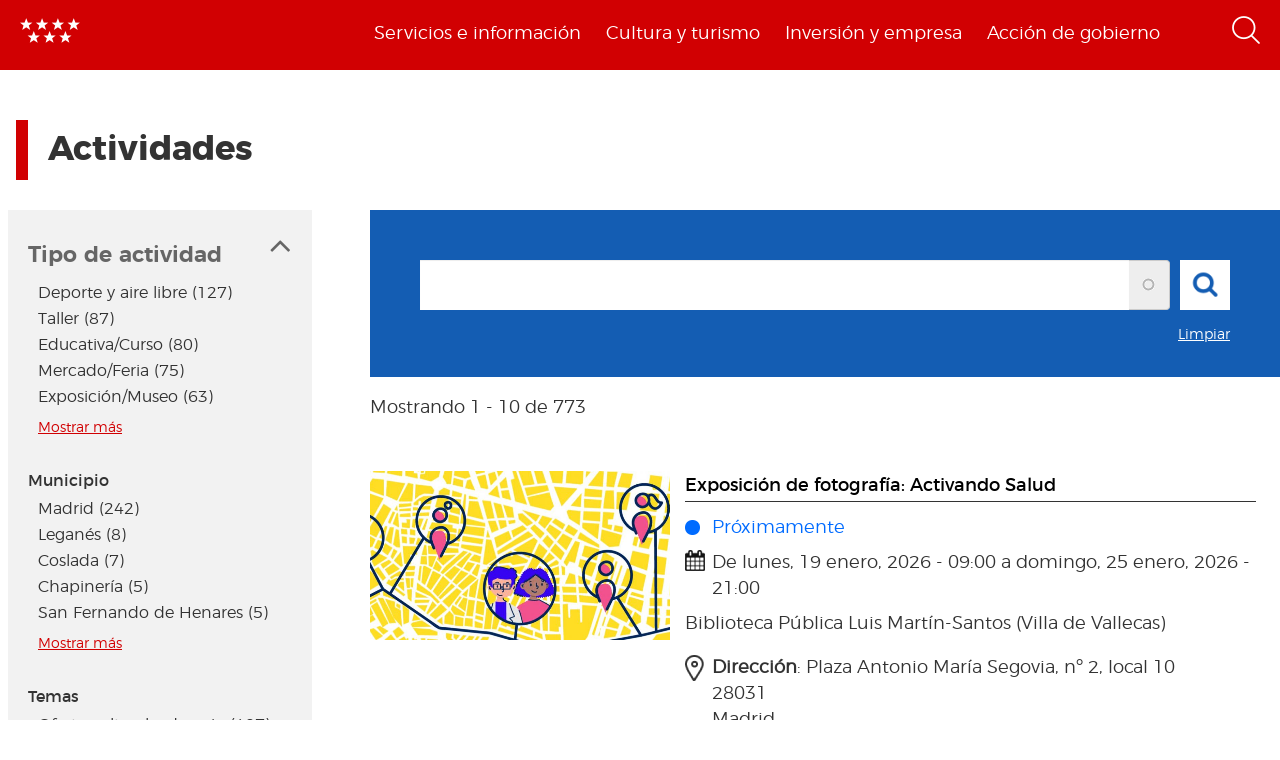

--- FILE ---
content_type: text/html; charset=utf-8
request_url: https://www.comunidad.madrid/actividades/2019/contabilidad-fiscalidad-agraria-0
body_size: 16894
content:
  <!DOCTYPE html>
  <html lang="es" dir="ltr"     prefix="content: http://purl.org/rss/1.0/modules/content/ dc: http://purl.org/dc/terms/ foaf: http://xmlns.com/foaf/0.1/ rdfs: http://www.w3.org/2000/01/rdf-schema# sioc: http://rdfs.org/sioc/ns# sioct: http://rdfs.org/sioc/types# skos: http://www.w3.org/2004/02/skos/core# xsd: http://www.w3.org/2001/XMLSchema# schema: http://schema.org/">
    <head>
      <meta http-equiv="X-UA-Compatible" content="IE=edge" />
<!-- HTML5 Shim and Respond.js IE8 support of HTML5 elements and media queries -->
        <!--[if lt IE 9]>
          <script src="https://oss.maxcdn.com/libs/html5shiv/3.7.0/html5shiv.js"></script>
          <script src="https://oss.maxcdn.com/libs/respond.js/1.4.2/respond.min.js"></script>
        <![endif]-->
      <link rel="profile" href="http://www.w3.org/1999/xhtml/vocab" />
      <meta name="viewport" content="width=device-width, initial-scale=1.0">
      <meta http-equiv="Content-Type" content="text/html; charset=utf-8" />
<link href="https://www.comunidad.madrid/actividades/2019/contabilidad-fiscalidad-agraria-0?page=1" rel="next" />
<link rel="shortcut icon" href="https://www.comunidad.madrid/sites/default/files/favicon-16x16.svg" type="image/svg+xml" />
<script type="application/ld+json">
{"@context":"http:\/\/schema.org","@type":"BreadcrumbList","itemListElement":[{"@type":"ListItem","position":1,"item":{"name":"Actividades de la Comunidad de Madrid","@id":"https:\/\/www.comunidad.madrid\/actividades"}}]}
</script><meta name="description" content="Portal informativo de la Comunidad de Madrid. En este portal podrá encontrar información segmentada temática de interés para el ciudadano tales como servicios, convocatorias y trámites" />
<meta name="abstract" content="Portal informativo de la Comunidad de Madrid. En este portal podrá encontrar información segmentada temática de interés para el ciudadano tales como servicios, convocatorias y trámites" />
<meta name="rating" content="general" />
<link rel="canonical" href="https://www.comunidad.madrid/actividades/2019/contabilidad-fiscalidad-agraria-0" />
<link rel="shortlink" href="https://www.comunidad.madrid/actividades/2019/contabilidad-fiscalidad-agraria-0" />
<meta property="og:site_name" content="Comunidad de Madrid" />
<meta property="og:type" content="article" />
<meta property="og:url" content="https://www.comunidad.madrid/actividades/2019/contabilidad-fiscalidad-agraria-0" />
<meta property="og:title" content="Buscador de actividades de la Comunidad de Madrid" />
<meta name="twitter:card" content="summary_large_image" />
<meta name="twitter:site" content="@ComunidadMadrid" />
<meta name="twitter:url" content="https://www.comunidad.madrid/actividades/2019/contabilidad-fiscalidad-agraria-0" />
<meta name="twitter:title" content="Buscador de actividades de la Comunidad de Madrid" />
        <title>
          Buscador de actividades de la Comunidad de Madrid | Comunidad de Madrid        </title>
        <link type="text/css" rel="stylesheet" href="https://www.comunidad.madrid/sites/default/files/css/css_lQaZfjVpwP_oGNqdtWCSpJT1EMqXdMiU84ekLLxQnc4.css" media="all" />
<link type="text/css" rel="stylesheet" href="https://www.comunidad.madrid/sites/default/files/css/css_BSq4iw9UsCL2deYEKB8fo9D3phB67xos91oTlkdpzp4.css" media="all" />
<link type="text/css" rel="stylesheet" href="https://www.comunidad.madrid/sites/default/files/css/css_cUQBazoBldntAuoaRDcaaymfCwIF0CbHVNGMTC2vdyg.css" media="all" />
<style>#back-top{right:40px;}#back-top span#button{background-color:#D10002;}#back-top span#button:hover{opacity:1;filter:alpha(opacity = 1);background-color:#000000;}span#link{display :none;}
</style>
<link type="text/css" rel="stylesheet" href="https://www.comunidad.madrid/sites/default/files/css/css_IZrKxYiGrR5PQtKZ1jPFdboqPdO__nzMB85Q3hZSHYE.css" media="all" />
<link type="text/css" rel="stylesheet" href="https://www.comunidad.madrid/sites/default/files/css/css_EoXR_k1uSUlLd5sSWNP0M2IiOoBuZOBNgl-vUORTs-g.css" media="all" />
          <!-- HTML5 element support for IE6-8 -->
<!--[if lt IE 9]>
          <script src="//html5shiv.googlecode.com/svn/trunk/html5.js"></script>
        <![endif]-->
      <script src="https://www.comunidad.madrid/sites/all/libraries/modernizr/modernizr-custom.js?t6rhvb"></script>
<script src="https://www.comunidad.madrid/sites/default/files/js/js_DdXIKt68jGany_F78Mxy_6Rv5aLF94bA6_npMbGnkV4.js"></script>
<script>document.createElement( "picture" );</script>
<script src="https://www.comunidad.madrid/sites/default/files/js/js_hDlo5ZFnPcELY5trSo4yI_B89yg0wdfWi4nM_d1eh8o.js"></script>
<script src="https://www.comunidad.madrid/sites/default/files/js/js_WwwX68M9x5gJGdauMeCoSQxOzb1Ebju-30k5FFWQeH0.js"></script>
<script src="https://www.comunidad.madrid/sites/default/files/js/js_--OWqe1tug2ZGQn4Jza7_pgePyQEfYcnKCTzgxRwdXw.js"></script>
<script src="https://www.comunidad.madrid/sites/default/files/js/js_fK1gRhjud6GCquki3yBhF9bGmaH7Fb7RMx6CReJef_w.js"></script>
<script>var _paq = _paq || [];(function(){var u=(("https:" == document.location.protocol) ? "https://estadisticas.comunidad.madrid/" : "https://estadisticas.comunidad.madrid/");_paq.push(["setSiteId", "265"]);_paq.push(["setTrackerUrl", u+"matomo.php"]);_paq.push(["setDocumentTitle", "Actividades"]);_paq.push(["setDownloadExtensions", "7z|aac|arc|arj|asf|asx|avi|bin|csv|doc(x|m)?|dot(x|m)?|exe|flv|gz|gzip|hqx|jar|mp(2|3|4|e?g)|mov(ie)?|msi|msp|pdf|phps|ppt(x|m)?|pot(x|m)?|pps(x|m)?|ppam|sld(x|m)?|thmx|qtm?|ra(m|r)?|sea|sit|tar|tgz|torrent|txt|wav|wma|wmv|wpd|xls(x|m|b)?|xlt(x|m)|xlam|xml|z|zip"]);_paq.push(["trackPageView"]);_paq.push(["setIgnoreClasses", ["no-tracking","colorbox"]]);_paq.push(["enableLinkTracking"]);var d=document,g=d.createElement("script"),s=d.getElementsByTagName("script")[0];g.type="text/javascript";g.defer=true;g.async=true;g.src=u+"matomo.js";s.parentNode.insertBefore(g,s);})();</script>
<script src="https://www.comunidad.madrid/sites/default/files/js/js_Q__VpwdkGOjqxjLcGwtiTbqTOADuKHGgz7JYhgdBdrU.js"></script>
<script src="https://www.comunidad.madrid/sites/default/files/js/js_NdBnLyXKe-Y66ztT95-AphPtEH_rlVYnW5HXsunqd7k.js"></script>
<script src="https://www.comunidad.madrid/sites/default/files/js/js_ysImPqMOlkZDZ7nU42YI1AYQU3y6XXaN1skZSusFarI.js"></script>
<script>jQuery.extend(Drupal.settings, {"basePath":"\/","pathPrefix":"","setHasJsCookie":0,"ajaxPageState":{"theme":"drpl","theme_token":"C2wKftb8cuJCmGLUGCt63Tn2jefUwqTMeYn6altR-nM","js":{"sites\/all\/modules\/contrib\/picture\/picturefill\/picturefill.min.js":1,"sites\/all\/modules\/contrib\/picture\/picture.min.js":1,"sites\/all\/themes\/bootstrap\/js\/bootstrap.js":1,"sites\/all\/libraries\/modernizr\/modernizr-custom.js":1,"sites\/all\/modules\/contrib\/jquery_update\/replace\/jquery\/2.2\/jquery.min.js":1,"0":1,"misc\/jquery-extend-3.4.0.js":1,"misc\/jquery-html-prefilter-3.5.0-backport.js":1,"misc\/jquery.once.js":1,"misc\/drupal.js":1,"sites\/all\/modules\/contrib\/equalheights\/jquery.equalheights.js":1,"sites\/all\/modules\/contrib\/jquery_update\/js\/jquery_browser.js":1,"sites\/all\/modules\/contrib\/jquery_update\/replace\/ui\/external\/jquery.cookie.js":1,"misc\/form-single-submit.js":1,"sites\/all\/modules\/custom\/features\/buscador_publicaciones\/js\/buscador_publicaciones.js":1,"sites\/all\/modules\/custom\/features\/buscador_salud\/js\/buscador_salud.js":1,"sites\/all\/modules\/contrib\/collapsiblock\/collapsiblock.js":1,"sites\/all\/modules\/custom\/custom_drpl_ckan_catalogo\/js\/custom_drpl_ckan_catalogo.js":1,"sites\/all\/modules\/custom\/custom_drpl_ckan_destacados_ultimos\/js\/custom_drpl_ckan_destacados_ultimos.js":1,"sites\/all\/modules\/custom\/custom_drpl_ckan_search\/js\/custom_drpl_ckan_search.js":1,"sites\/all\/modules\/custom\/features\/drpl_ptcs_paragraphs\/js\/drpl_ptcs_paragraphs.js":1,"sites\/all\/modules\/contrib\/entityreference\/js\/entityreference.js":1,"sites\/all\/modules\/contrib\/equalheights\/equalheights.js":1,"sites\/all\/modules\/custom\/features\/formulario_juve\/js\/formulario_juve.js":1,"sites\/all\/modules\/custom\/custom_drpl\/js\/custom_drpl.js":1,"public:\/\/languages\/es_oSv5QBNEl_f9ahBmHnbMk1KzkeeQ09xTsgtkmAx7odQ.js":1,"sites\/all\/libraries\/colorbox\/jquery.colorbox-min.js":1,"sites\/all\/modules\/contrib\/colorbox\/js\/colorbox.js":1,"sites\/all\/modules\/contrib\/colorbox\/styles\/default\/colorbox_style.js":1,"sites\/all\/libraries\/video-js\/video.min.js":1,"sites\/all\/libraries\/video-js\/lang\/es.js":1,"sites\/all\/modules\/custom\/custom_drpl_videojs\/js\/videojs_reproduction.js":1,"sites\/all\/modules\/contrib\/scroll_to_top\/scroll_to_top.js":1,"sites\/all\/libraries\/coverflow\/jquery-ui.min.js":1,"sites\/all\/libraries\/coverflow\/jquery.coverflow.js":1,"sites\/all\/libraries\/coverflow\/jquery.interpolate.js":1,"sites\/all\/libraries\/coverflow\/jquery.mousewheel.js":1,"sites\/all\/libraries\/coverflow\/jquery.touchSwipe.min.js":1,"sites\/all\/libraries\/coverflow\/reflection.js":1,"sites\/all\/libraries\/jquery.imagesloaded\/jquery.imagesloaded.min.js":1,"sites\/all\/libraries\/stickykitmaster\/sticky-kit.min.js":1,"sites\/all\/modules\/custom\/custom_drpl_paragraphs\/js\/custom_drpl_paragraphs.js":1,"sites\/all\/modules\/custom\/custom_drpl_paragraphs\/js\/splide.min.js":1,"sites\/all\/modules\/custom\/custom_drpl_paragraphs\/js\/carousel_splide.js":1,"sites\/all\/modules\/custom\/custom_drpl_paragraphs\/js\/carousel_home.js":1,"misc\/autocomplete.js":1,"sites\/all\/modules\/contrib\/search_api_autocomplete\/search_api_autocomplete.js":1,"sites\/all\/modules\/contrib\/field_group\/field_group.js":1,"sites\/all\/modules\/contrib\/facetapi\/facetapi.js":1,"sites\/all\/libraries\/imagesloaded\/jquery.imagesloaded.min.js":1,"sites\/all\/modules\/contrib\/matomo\/matomo.js":1,"1":1,"sites\/all\/modules\/custom\/custom_drpl_minisite\/js\/masonry.pkgd.min.js":1,"sites\/all\/modules\/custom\/custom_drpl_minisite\/js\/custom_drpl_minisite.js":1,"sites\/all\/modules\/custom\/custom_drpl_minisite\/js\/custom_drpl_minisite_popup.js":1,"sites\/all\/modules\/contrib\/hide_submit\/js\/hide_submit.js":1,"sites\/all\/themes\/drpl\/scripts\/bootstrap.js":1,"sites\/all\/themes\/drpl\/scripts\/drpl.js":1,"sites\/all\/themes\/drpl\/scripts\/drpl_image_download.js":1,"sites\/all\/themes\/drpl\/scripts\/drpl_paragraphs.js":1,"sites\/all\/themes\/drpl\/scripts\/horizontal-tabs.js":1,"sites\/all\/themes\/drpl\/scripts\/vertical-tabs.js":1,"sites\/all\/themes\/drpl\/scripts\/accordion-tabs.js":1,"sites\/all\/themes\/drpl\/scripts\/iconos_descarga.js":1,"sites\/all\/themes\/drpl\/scripts\/slick.min.js":1,"sites\/all\/themes\/drpl\/scripts\/carousel_home.js":1,"sites\/all\/themes\/drpl\/scripts\/chart.js":1,"sites\/all\/themes\/bootstrap\/js\/misc\/autocomplete.js":1},"css":{"modules\/system\/system.base.css":1,"sites\/all\/modules\/contrib\/scroll_to_top\/scroll_to_top.css":1,"sites\/all\/modules\/contrib\/simplenews\/simplenews.css":1,"sites\/all\/modules\/contrib\/ldap\/ldap_user\/ldap_user.css":1,"sites\/all\/modules\/custom\/features\/buscador_publicaciones\/css\/buscador_publicaciones.css":1,"sites\/all\/modules\/contrib\/cache_consistent\/css\/cache_consistent.css":1,"sites\/all\/modules\/contrib\/collapsiblock\/collapsiblock.css":1,"sites\/all\/modules\/custom\/custom_drpl_ckan_catalogo\/css\/custom_drpl_ckan_catalogo.css":1,"sites\/all\/modules\/custom\/custom_drpl_ckan_destacados_ultimos\/css\/custom_drpl_ckan_destacados_ultimos.css":1,"sites\/all\/modules\/custom\/custom_drpl_ckan_search\/css\/custom_drpl_ckan_search.css":1,"sites\/all\/modules\/custom\/custom_drpl_mapa\/includes\/style.css":1,"sites\/all\/modules\/custom\/custom_drpl_mapa\/cssmap-europe\/cssmap-europe.css":1,"sites\/all\/modules\/custom\/custom_drpl_mapa_madrid\/css\/style.css":1,"sites\/all\/modules\/custom\/features\/drpl_cja_views_search\/css\/cja_views_search.css":1,"sites\/all\/modules\/custom\/features\/drpl_ptcs_paragraphs\/css\/drpl_ptcs_paragraphs.css":1,"sites\/all\/modules\/custom\/features\/drpl_ptcs_views_alertas\/css\/drpl_ptcs_views_alertas.css":1,"sites\/all\/modules\/custom\/features\/drpl_ptcs_views_casos_resueltos\/css\/drpl_ptcs_views_casos_resueltos.css":1,"sites\/all\/modules\/custom\/features\/drpl_ptcs_views_faq\/css\/drpl_ptcs_views_faq.css":1,"modules\/field\/theme\/field.css":1,"sites\/all\/modules\/contrib\/field_hidden\/field_hidden.css":1,"sites\/all\/modules\/custom\/features\/formulario_juve\/css\/formulario_juve.css":1,"sites\/all\/modules\/custom\/features\/inforjoven_brs\/css\/inforjoven_brs.css":1,"modules\/node\/node.css":1,"sites\/all\/modules\/contrib\/picture\/picture_wysiwyg.css":1,"sites\/all\/modules\/contrib\/views\/css\/views.css":1,"sites\/all\/modules\/contrib\/ckeditor\/css\/ckeditor.css":1,"sites\/all\/modules\/contrib\/media\/modules\/media_wysiwyg\/css\/media_wysiwyg.base.css":1,"sites\/all\/modules\/contrib\/colorbox\/styles\/default\/colorbox_style.css":1,"sites\/all\/modules\/contrib\/ctools\/css\/ctools.css":1,"sites\/all\/libraries\/video-js\/video-js.min.css":1,"sites\/all\/modules\/contrib\/ldap\/ldap_servers\/ldap_servers.admin.css":1,"public:\/\/css\/menu_icons.css":1,"sites\/all\/modules\/contrib\/panels\/css\/panels.css":1,"0":1,"sites\/all\/modules\/custom\/custom_drpl_paragraphs\/css\/splide.min.css":1,"sites\/all\/modules\/custom\/custom_drpl_paragraphs\/css\/splide-core.min.css":1,"sites\/all\/modules\/custom\/custom_drpl\/plugins\/layouts\/twocol_15_85_stacked\/twocol_15_85_stacked.css":1,"sites\/all\/modules\/contrib\/search_api_autocomplete\/search_api_autocomplete.css":1,"sites\/all\/modules\/contrib\/date\/date_api\/date.css":1,"sites\/all\/modules\/custom\/custom_drpl\/css\/custom.css":1,"sites\/all\/modules\/custom\/custom_drpl_minisite\/css\/custom_drpl_minisite.css":1,"sites\/all\/modules\/contrib\/addtoany\/addtoany.css":1,"sites\/all\/modules\/contrib\/hide_submit\/css\/hide_submit.css":1,"sites\/all\/themes\/drpl\/css\/bootstrap.css":1,"sites\/all\/themes\/drpl\/css\/style.css":1,"sites\/all\/themes\/drpl\/css\/admin.css":1,"sites\/all\/themes\/drpl\/css\/dFront.css":1,"sites\/all\/themes\/drpl\/css\/responsive.css":1}},"buscador_publicaciones":{"modulepath":"sites\/all\/modules\/custom\/features\/buscador_publicaciones"},"buscador_salud":{"numero_elementos":"11"},"collapsiblock":{"blocks":{"block-views-buscador-de-temas-block":"3","block-views-buscador-de-temas-block-1":"3","block-views-buscador-de-temas-block-2":"3","block-block-1":"1","block-custom-drpl-paragraphs-custom-drpl-slider-menu":"2","block-block-2":"1","block-views-searchbylogin-block":"1","block-views-buscador-de-temas-block-3":"3","block-views-userssearch-block-1":"1","block-views-bc91159d7efb246558efd498c7955d4b":"1","block-views-menu-categories-government-menu":"1","block-menu-menu-footer":"1","block-simplenews-30590":"1","block-simplenews-30591":"1","block-block-5":"1","block-block-6":"1","block-block-7":"1","block-block-8":"1","block-facetapi-87bjikpnfm8eus66mpegiovwl4xnmnxx":"1","block-gtranslate-gtranslate":"1","block-current-search-active-facet-link-event-main":"1","block-current-search-global-active-filters":"1","block-current-search-standard":"1","block-current-search-publicaciones":"1","block-facetapi-r5dn0ru1t0cu3m8o1y9v89wzynzy7jt1":"1","block-facetapi-gyditvkvnfpptkjtsgs0nrlshsqa6wlx":"1","block-facetapi-jhjhjnu0dmg2w9ln1t4qu1ku8bheup4c":"1","block-facetapi-jhc5oojcyrogeumx0egj9cvjtmumfkum":"1","block-facetapi-hpn2tyzx9zfijtqugskxdxf2mdtefurp":"1","block-facetapi-cys1hb1xqkfbvvsv2mpvqvhs16hh8a66":"1","block-facetapi-bmd1mpoodun7vvfe5e4wkfaarpomxmht":"1","block-facetapi-4qdt60ugwleiong2xcnndzwvvicxgfdt":"1","block-facetapi-cryzfhci13wmqov6e1fw319zc77turzt":"1","block-facetapi-7dogx8hxm0znjm7j9sc0rpeqkvrxvae1":"1","block-facetapi-lzo5r3tmjecxgdwufudimbovho50flnd":"1","block-facetapi-vub9viidgge0qigfjliaklwzqpyred0r":"1","block-facetapi-pzvlxkdcxdram6zdgdoonej58zh9hxuh":"1","block-facetapi-h6mh4wpd5c3wxeeonxb5s5j6caxxwsuw":"1","block-facetapi-sjtx180okqqkzqv06owwu1wgptuj0ono":"1","block-facetapi-71txsrv4mg91hlqona0fvqudcs4e2zl6":"1","block-facetapi-maxrgxfrayrqdoozq472ryslruw7cm7t":"1","block-facetapi-hlgyq0a7vm4iddhsogszvvla14yx3r4v":"1","block-facetapi-vkk9vjjy2bpamsroihuzaxopv5umrbj3":"1","block-facetapi-smlhz5kmuqios6pve80en5oxsvrvjsm7":"1","block-facetapi-pmr3fwhjoqfmbh7j4r0fm5ltbw0xizld":"1","block-facetapi-cz1tbzi2s5vwqk0wtkann8jddhytzpf5":"1","block-facetapi-atbwpq0mld7uqesyuunnzzckrvbomxiu":"1","block-facetapi-qp052xzvqup3ashku31uawzhtgnlw0v1":"1","block-block-3":"1","block-block-14":"1","block-block-11":"1","block-block-12":"1","block-block-13":"1","block-views-menu-categories-invest-menu":"1","block-views-menu-categories-enjoy-menu":"1","block-views-menu-categories-live-menu":"1","block-block-15":"1","block-block-18":"1","block-block-20":"1","block-block-19":"1","block-custom-webservices-custom-webservices-block-1":"1","block-block-22":"1","block-facetapi-ymhs0u061a3zohfqdb1uqkpi4seark6m":"1","block-block-26":"1","block-facetapi-z8zmhk1o0zp7jflgmw2qos2la4eozcdx":"1","block-block-10":"1","block-block-23":"1","block-block-27":"1","block-block-28":"1","block-block-29":"1","block-current-search-dictamenes-active-filters":"1","block-block-21":"1","block-current-search-publicaciones-nueva":"1","block-block-33":"1","block-block-34":"1","block-search-form":"1","block-admin-create":"1","block-node-recent":"1","block--":"1","block-block-35":"1","block-block-36":"1","block-block-42":"1","block-block-16":"1","block-views-47a234aa618cd8cc12250efdf81a993e":"1","block-simplenews-47820":"1","block-block-44":"1","block-block-45":"1","block-custom-drpl-custom-drpl-languaje-alert-block":"1","block-block-46":"1"},"default_state":1,"slide_type":1,"slide_speed":200,"block_title":":header:first","block":"div.block","block_content":"div.content"},"colorbox":{"opacity":"0.85","current":"{current} de {total}","previous":"\u00ab Anterior","next":"Siguiente \u00bb","close":"Cerrar","maxWidth":"98%","maxHeight":"98%","fixed":true,"mobiledetect":false,"mobiledevicewidth":"480px","file_public_path":"\/sites\/default\/files","specificPagesDefaultValue":"admin*\nimagebrowser*\nimg_assist*\nimce*\nnode\/add\/*\nnode\/*\/edit\nprint\/*\nprintpdf\/*\nsystem\/ajax\nsystem\/ajax\/*"},"scroll_to_top":{"label":"Volver arriba"},"hide_submit":{"hide_submit_status":true,"hide_submit_method":"disable","hide_submit_css":"hide-submit-disable","hide_submit_abtext":"","hide_submit_atext":"","hide_submit_hide_css":"hide-submit-processing","hide_submit_hide_text":"Processing...","hide_submit_indicator_style":"expand-left","hide_submit_spinner_color":"#000","hide_submit_spinner_lines":12,"hide_submit_hide_fx":false,"hide_submit_reset_time":5000},"urlIsAjaxTrusted":{"https:\/\/www.comunidad.madrid\/actividades\/2019\/contabilidad-fiscalidad-agraria-0":true,"\/buscador":true},"facetapi":{"view_args":{"events_search_facets:block_list":[],"grouped_events:default":["151148","151148","151148","151148","151148","151148","151148","151148","151148","151148"],"grouped_events:default-1":["149115","149115","149115","149115","149115","149115","149115","149115","149115"],"grouped_events:default-2":["149353","149353","149353","149353","149353","149353","149353","149353"],"grouped_events:default-3":["149145","149145","149145","149145","149145","149145","149145"],"grouped_events:default-4":["148567","148567","148567","148567","148567","148567"],"grouped_events:default-5":["149116","149116","149116","149116","149116"],"grouped_events:default-6":["150180","150180","150180","150180"],"grouped_events:default-7":["150181","150181","150181"],"grouped_events:default-8":["148266","148266"],"grouped_events:default-9":["150363"],"menu_categories:live_menu":[],"centers_search:page":[],"menu_categories:enjoy_menu":[],"publicaciones_nueva:block":[],"menu_categories:invest_menu":[],"menu_categories:government_menu":[]},"exposed_input":{"events_search_facets:block_list":{"busqueda":""},"grouped_events:default":[],"grouped_events:default-1":[],"grouped_events:default-2":[],"grouped_events:default-3":[],"grouped_events:default-4":[],"grouped_events:default-5":[],"grouped_events:default-6":[],"grouped_events:default-7":[],"grouped_events:default-8":[],"grouped_events:default-9":[],"menu_categories:live_menu":[],"centers_search:page":{"search_api_views_fulltext":""},"menu_categories:enjoy_menu":[],"publicaciones_nueva:block":{"search_api_views_fulltext":"","titulo":"","autor":"","deposito":"","referencia":"","isbn":"","sort_by":"search_api_relevance","sort_order":"DESC"},"menu_categories:invest_menu":[],"menu_categories:government_menu":[]},"view_path":{"events_search_facets:block_list":null,"grouped_events:default":null,"grouped_events:default-1":null,"grouped_events:default-2":null,"grouped_events:default-3":null,"grouped_events:default-4":null,"grouped_events:default-5":null,"grouped_events:default-6":null,"grouped_events:default-7":null,"grouped_events:default-8":null,"grouped_events:default-9":null,"menu_categories:live_menu":null,"centers_search:page":"centros_view","menu_categories:enjoy_menu":null,"publicaciones_nueva:block":"publicacion\/ref\/%","menu_categories:invest_menu":null,"menu_categories:government_menu":null},"view_dom_id":{"events_search_facets:block_list":"bf06ebd98ffd30572892e9c35a64263a","grouped_events:default":"1e8d929d6b96cef36973753a9a519325","grouped_events:default-1":"fa4cba431b7dd2bb16abd484e02ffaf1","grouped_events:default-2":"348ade69558be821bd158c8c3e9ed36c","grouped_events:default-3":"06370be5b9d09958a006f984cc04edd8","grouped_events:default-4":"3278a83e14fccba9a2f4ff9d63124d48","grouped_events:default-5":"b47437c7b59458ec90b60bb9eebbfddc","grouped_events:default-6":"b5bbac6da1fbf4c93e60652c29c8cd00","grouped_events:default-7":"e002f71a869d96ad2b07002b89fdbc83","grouped_events:default-8":"6eab06498ca1e270772abf515b8ebc01","grouped_events:default-9":"f63f03c0f612ca0bded6f26d8ea5a7a6","menu_categories:live_menu":"1f19c0901f65f83cd6e786ac5d6ea35b","centers_search:page":"4fd07635b7788d7a35dbfb94c852c0e7","menu_categories:enjoy_menu":"254fd2ef034cbb5ae99f183dd5adb173","publicaciones_nueva:block":"139a57993563f0c671a1705485a3f9a9","menu_categories:invest_menu":"f729f8e40b968d9effe254e3c746ffd3","menu_categories:government_menu":"28754a8aba8380c14e0af024a2c88026"},"facets":[{"limit":"5","id":"facetapi-facet-search-apievents-main-block-field-event-type","searcher":"search_api@events_main","realmName":"block","facetName":"field_event_type","queryType":null,"widget":"facetapi_links","showMoreText":"Mostrar m\u00e1s","showFewerText":"Mostrar menos"},{"limit":"5","id":"facetapi-facet-search-apievents-main-block-search-api-aggregation-2","searcher":"search_api@events_main","realmName":"block","facetName":"search_api_aggregation_2","queryType":null,"widget":"facetapi_links","showMoreText":"Mostrar m\u00e1s","showFewerText":"Mostrar menos"},{"limit":"5","id":"facetapi-facet-search-apievents-main-block-search-api-aggregation-1","searcher":"search_api@events_main","realmName":"block","facetName":"search_api_aggregation_1","queryType":null,"widget":"facetapi_links","showMoreText":"Mostrar m\u00e1s","showFewerText":"Mostrar menos"},{"limit":"5","id":"facetapi-facet-search-apievents-main-block-field-tags","searcher":"search_api@events_main","realmName":"block","facetName":"field_tags","queryType":null,"widget":"facetapi_links","showMoreText":"Mostrar m\u00e1s","showFewerText":"Mostrar menos"},{"limit":"5","id":"facetapi-facet-search-apievents-main-block-start-date-int","searcher":"search_api@events_main","realmName":"block","facetName":"start_date_int","queryType":null,"widget":"facetapi_links","showMoreText":"Mostrar m\u00e1s","showFewerText":"Mostrar menos"}]},"better_exposed_filters":{"views":{"grouped_events":{"displays":{"default":{"filters":[]}}},"events_search_facets":{"displays":{"block_list":{"filters":{"busqueda":{"required":false}}}}},"menu_categories":{"displays":{"live_menu":{"filters":[]},"enjoy_menu":{"filters":[]},"invest_menu":{"filters":[]},"government_menu":{"filters":[]}}}}},"agenda":{"currentNid":"2019","path":"#"},"field_group":{"div":"block_teaser_horizontal"},"equalHeightsModule":{"classes":[{"maxheight":"","mediaquery":"","minheight":"","overflow":"auto","selector":".pane-container-home-block .block-home-link"},{"maxheight":"","mediaquery":"","minheight":"","overflow":"auto","selector":".paragraphs-item-multiple-compound-links"},{"maxheight":"","mediaquery":"","minheight":"","overflow":"auto","selector":".paragraphs-item-calendar-block .view-events .views-row"},{"maxheight":"","mediaquery":"","minheight":"","overflow":"auto","selector":".paragraphs-item-list-press-releases .group-paragraph h3"},{"maxheight":"","mediaquery":"","minheight":"","overflow":"auto","selector":".paragraphs-item-list-press-releases .group-paragraph .field-name-field-short-description-single"},{"maxheight":"","mediaquery":"","minheight":"","overflow":"auto","selector":".node-type-events .field-name-field-main-information-related \u003E .field-items \u003E .field-item"},{"maxheight":"","mediaquery":"","minheight":"","overflow":"auto","selector":".node-type-events .field-name-field-main-information-related \u003E .field-items \u003E .field-item .field-name-title"},{"maxheight":"","mediaquery":"","minheight":"","overflow":"auto","selector":".node-type-events .field-name-field-main-information-related \u003E .field-items \u003E .field-item .field-name-field-short-description-single"},{"maxheight":"","mediaquery":"","minheight":"","overflow":"auto","selector":".node-type-news .related_news .views-row .field-name-field-images"},{"maxheight":"","mediaquery":"","minheight":"","overflow":"auto","selector":".node-type-news .related_news .views-row .group-text-information .field-name-title"},{"maxheight":"","mediaquery":"","minheight":"","overflow":"auto","selector":".node-type-news .related_news .views-row .group-text-information .field-name-field-short-description-single"},{"maxheight":"","mediaquery":"","minheight":"","overflow":"auto","selector":".node-type-news .field-name-field-events-reference \u003E .field-items \u003E .field-item .field-name-field-images"},{"maxheight":"","mediaquery":"","minheight":"","overflow":"auto","selector":".node-type-news .field-name-field-events-reference \u003E .field-items \u003E .field-item .group-text-information .field-name-title"},{"maxheight":"","mediaquery":"","minheight":"","overflow":"auto","selector":".node-type-news .field-name-field-events-reference \u003E .field-items \u003E .field-item .group-text-information .field-name-field-short-description-single"},{"maxheight":"","mediaquery":"","minheight":"","overflow":"hidden","selector":".search-api-page-results .search-results \u003E div \u003E .file-type-object"},{"maxheight":"","mediaquery":"","minheight":"","overflow":"auto","selector":".search-api-page-results .search-results \u003E div \u003E .group-text-information .field-name-title"},{"maxheight":"","mediaquery":"","minheight":"","overflow":"auto","selector":".search-api-page-results .search-results \u003E div \u003E .group-text-information .field-name-field-short-description-single"},{"maxheight":"","mediaquery":"","minheight":"","overflow":"auto","selector":".view-id-events_search .views-row .field-name-field-images"},{"maxheight":"","mediaquery":"","minheight":"","overflow":"auto","selector":".view-id-events_search .views-row .group-text-information .field-name-field-short-description-single"},{"maxheight":"","mediaquery":"","minheight":"","overflow":"auto","selector":".view-id-events_search .views-row .group-text-information .field-name-title"},{"maxheight":"","mediaquery":"","minheight":"","overflow":"auto","selector":".view-id-persons_search .views-row .field-name-field-images"},{"maxheight":"","mediaquery":"","minheight":"","overflow":"auto","selector":".view-id-persons_search .views-row .group-text-information .field-name-field-short-description-single"},{"maxheight":"","mediaquery":"","minheight":"","overflow":"auto","selector":".view-id-persons_search .views-row .group-text-information .field-name-title"},{"maxheight":"","mediaquery":"","minheight":"","overflow":"auto","selector":".view-id-videos_search .views-row .field-name-field-images"},{"maxheight":"","mediaquery":"","minheight":"","overflow":"auto","selector":".view-id-videos_search .views-row .group-text-information .field-name-field-short-description-single"},{"maxheight":"","mediaquery":"","minheight":"","overflow":"auto","selector":".view-id-videos_search .views-row .group-text-information .field-name-title"},{"maxheight":"","mediaquery":"","minheight":"","overflow":"auto","selector":".view-id-centers_search .views-row .field-name-field-images"},{"maxheight":"","mediaquery":"","minheight":"","overflow":"auto","selector":".view-id-centers_search .views-row .group-text-information .field-name-field-short-description-single"},{"maxheight":"","mediaquery":"","minheight":"","overflow":"auto","selector":".view-id-centers_search .views-row .group-text-information .field-name-title"},{"maxheight":"","mediaquery":"","minheight":"","overflow":"auto","selector":".view-id-frequent_questions_search .views-row .field-name-field-images"},{"maxheight":"","mediaquery":"","minheight":"","overflow":"auto","selector":".view-id-frequent_questions_search .views-row .group-text-information .field-name-field-short-description-single"},{"maxheight":"","mediaquery":"","minheight":"","overflow":"auto","selector":".view-id-frequent_questions_search .views-row .group-text-information .field-name-title"},{"maxheight":"","mediaquery":"","minheight":"","overflow":"auto","selector":".view-id-press_conferences_search .views-row .field-name-field-images"},{"maxheight":"","mediaquery":"","minheight":"","overflow":"auto","selector":".view-id-press_conferences_search .views-row .group-text-information .field-name-field-short-description-single"},{"maxheight":"","mediaquery":"","minheight":"","overflow":"auto","selector":".view-id-press_conferences_search .views-row .group-text-information .field-name-title"},{"maxheight":"","mediaquery":"","minheight":"","overflow":"auto","selector":".view-id-press_conferences .views-row .group-text-information .field-name-field-short-description-single"},{"maxheight":"","mediaquery":"","minheight":"","overflow":"auto","selector":".view-id-press_conferences .views-row .group-text-information .field-name-title"},{"maxheight":"","mediaquery":"","minheight":"","overflow":"auto","selector":".paragraphs-item-featured-list .group-paragraph .field-name-title"},{"maxheight":"","mediaquery":"","minheight":"","overflow":"auto","selector":".paragraphs-item-featured-list .group-paragraph .field-name-field-short-description-single"},{"maxheight":"","mediaquery":"","minheight":"","overflow":"auto","selector":".view-display-id-content_by_term .view-content .views-row .field-name-field-images"},{"maxheight":"","mediaquery":"","minheight":"","overflow":"auto","selector":".view-display-id-content_by_term .view-content .views-row .group-text-information .field-name-title"},{"maxheight":"","mediaquery":"","minheight":"","overflow":"auto","selector":".view-display-id-content_by_term .view-content .views-row .group-text-information .field-name-field-short-description-single"},{"maxheight":"","mediaquery":"","minheight":"","overflow":"auto","selector":".view-display-id-content_by_tags .view-content .views-row .field-name-field-images"},{"maxheight":"","mediaquery":"","minheight":"","overflow":"auto","selector":".view-display-id-content_by_tags .view-content .views-row .group-information-double"},{"maxheight":"","mediaquery":"","minheight":"","overflow":"auto","selector":".view-display-id-content_by_tags .view-content .views-row .group-text-information .group-information"},{"maxheight":"","mediaquery":"","minheight":"","overflow":"auto","selector":".search-api-page-results .search-results \u003E div \u003E .group-text-information .field-name-field-date"},{"maxheight":"","mediaquery":"","minheight":"","overflow":"auto","selector":".view-id-press_conferences_search .views-row .group-text-information .field-name-field-date"},{"maxheight":"","mediaquery":"","minheight":"","overflow":"hidden","selector":".view-id-press_conferences_search .views-row .field-name-field-videos"},{"maxheight":"","mediaquery":"","minheight":"","overflow":"hidden","selector":".view-id-press_conferences_search .views-row .file-type-object"},{"maxheight":"","mediaquery":"","minheight":"","overflow":"auto","selector":".view-id-goverment_agenda_search .views-row .field-name-title"},{"maxheight":"","mediaquery":"","minheight":"","overflow":"auto","selector":".view-id-goverment_agenda_search .views-row .field-name-field-short-description-single"},{"maxheight":"","mediaquery":"","minheight":"","overflow":"hidden","selector":".view-id-goverment_agenda_search .views-row .group-address"},{"maxheight":"","mediaquery":"","minheight":"","overflow":"auto","selector":".view-id-goverment_agenda_search .views-row .field-name-field-counselings"},{"maxheight":"","mediaquery":"","minheight":"","overflow":"hidden","selector":".view-id-videos_search .views-row .field-name-title"},{"maxheight":"","mediaquery":"","minheight":"","overflow":"auto","selector":".view-id-videos_search .views-row .field-name-field-short-description"},{"maxheight":"","mediaquery":"","minheight":"","overflow":"auto","selector":".view-display-id-block_related_videos .views-row .field-name-field-short-description"},{"maxheight":"","mediaquery":"","minheight":"","overflow":"auto","selector":".view-display-id-block_related_videos .views-row .field-name-title"},{"maxheight":"","mediaquery":"","minheight":"","overflow":"auto","selector":".pane-custom-drpl-custom-drpl-home-block .block-home-link"},{"maxheight":"","mediaquery":"","minheight":"","overflow":"auto","selector":".view-display-id-widget_last_press_releases .views-row .group-text-information .field-name-title"},{"maxheight":"","mediaquery":"","minheight":"","overflow":"auto","selector":".view-display-id-widget_last_videos_videoteca .views-row .group-text-information .field-name-title"},{"maxheight":"","mediaquery":"","minheight":"","overflow":"auto","selector":".view-display-id-widget_last_videos_videoteca .views-row .group-text-information .field-name-field-short-description-single"},{"maxheight":"","mediaquery":"","minheight":"","overflow":"auto","selector":".paragraphs-item-featured-list-entity.view-mode-full .field-name-field-block-reference .node .field-name-title"},{"maxheight":"","mediaquery":"","minheight":"","overflow":"auto","selector":".paragraphs-item-featured-list-entity.view-mode-full .field-name-field-block-reference .node .field-name-field-short-description-single"},{"maxheight":"","mediaquery":"","minheight":"","overflow":"auto","selector":".paragraphs-item-featured-list-entity.view-mode-full .field-name-field-associated-entities .node .field-name-title"},{"maxheight":"","mediaquery":"","minheight":"","overflow":"auto","selector":".paragraphs-item-featured-list-entity.view-mode-full .field-name-field-associated-entities .node .field-name-field-short-description-single"},{"maxheight":"","mediaquery":"","minheight":"","overflow":"auto","selector":".view-mode-block_teaser_horizontal .views-row .view-mode-block_teaser_horizontal .field-name-field-images"},{"maxheight":"","mediaquery":"","minheight":"","overflow":"auto","selector":".view-mode-block_teaser_horizontal .views-row .view-mode-block_teaser_horizontal .group-text-information .field-name-field-short-description-single"},{"maxheight":"","mediaquery":"","minheight":"","overflow":"auto","selector":".view-mode-block_teaser_horizontal .views-row .view-mode-block_teaser_horizontal .group-text-information .field-name-title"},{"maxheight":"","mediaquery":"","minheight":"","overflow":"auto","selector":".design-vertical-one .group-paragraph .field-name-title"},{"maxheight":"","mediaquery":"","minheight":"","overflow":"auto","selector":".design-vertical-two .group-paragraph .field-name-title"},{"maxheight":"","mediaquery":"","minheight":"","overflow":"auto","selector":".design-vertical-three .group-paragraph .field-name-title"},{"maxheight":"","mediaquery":"","minheight":"","overflow":"auto","selector":".design-vertical-one .group-paragraph .field-name-field-short-description-single"},{"maxheight":"","mediaquery":"","minheight":"","overflow":"auto","selector":".design-vertical-two .group-information"},{"maxheight":"","mediaquery":"","minheight":"","overflow":"auto","selector":".design-vertical-three .group-paragraph .field-name-field-short-description-single"},{"maxheight":"","mediaquery":"","minheight":"","overflow":"auto","selector":".paragraphs-item-featured-events .featured-events-gallery .view-content .views-row .group-text-information .field-name-title"},{"maxheight":"","mediaquery":"","minheight":"","overflow":"auto","selector":".paragraphs-item-featured-events .featured-events-gallery .view-content .views-row .field-name-field-images"},{"maxheight":"","mediaquery":"","minheight":"","overflow":"auto","selector":".paragraphs-item-featured-events .featured-events-gallery .view-content .views-row .group-text-information .field-name-field-short-description-single"},{"maxheight":"","mediaquery":"","minheight":"","overflow":"auto","selector":".view-display-id-content_by_tags .view-content .views-row .field-name-title"},{"maxheight":"","mediaquery":"","minheight":"","overflow":"auto","selector":".paragraphs-item-carousel-links .paragraphs-items-field-subparagraphs-token .paragraphs-item-featured-image-carousel-link"},{"maxheight":"","mediaquery":"","minheight":"","overflow":"auto","selector":".paragraphs-item-compound-information .paragraphs-item-compound-information-block.view-mode-fixed .field-name-field-short-description"},{"maxheight":"","mediaquery":"","minheight":"","overflow":"auto","selector":".adel_schedule .group-info-adel-agenda ul"},{"maxheight":"","mediaquery":"","minheight":"","overflow":"auto","selector":".paragraphs-item-important-notice .paragraphs-item-important-notice-block"},{"maxheight":"","mediaquery":"","minheight":"","overflow":"auto","selector":"#paragraphs_item_information_container_full_group_paragraph .paragraphs-items-full .field-item.col-md-6"},{"maxheight":"","mediaquery":"","minheight":"","overflow":"auto","selector":".paragraphs-item-listado-centros .owl-carousel .field-name-title"},{"maxheight":"","mediaquery":"","minheight":"","overflow":"auto","selector":".paragraphs-item-listado-centros .owl-carousel .field-name-field-short-description-single"},{"maxheight":"","mediaquery":"","minheight":"","overflow":"visible","selector":".paragraphs-item-listado-centros .owl-carousel .owl-item .group-information"}],"imagesloaded_ie8":1},"matomo":{"trackMailto":1,"trackColorbox":1},"settings":{"path_theme":"https:\/\/www.comunidad.madrid\/sites\/all\/themes\/drpl","global_path":"https:\/\/www.comunidad.madrid","language":"es","nid":null},"bootstrap":{"anchorsFix":"0","anchorsSmoothScrolling":"0","formHasError":1,"popoverEnabled":1,"popoverOptions":{"animation":1,"html":0,"placement":"right","selector":"","trigger":"click","triggerAutoclose":1,"title":"","content":"","delay":0,"container":"body"},"tooltipEnabled":1,"tooltipOptions":{"animation":1,"html":0,"placement":"auto left","selector":"","trigger":"hover focus","delay":0,"container":"body"}}});</script>
    </head>
  <body class="html not-front not-logged-in no-sidebars page-actividades page-actividades- page-actividades-2019 page-actividades-contabilidad-fiscalidad-agraria-0 page-buscar">
    <div id="skip-link">
      <a href="#main-content" class="element-invisible element-focusable">
        Pasar al contenido principal      </a>
    </div>
              <header>
    <div class="header_group">
            <div id="navbar" class="navbar container navbar-default">
        <!--
          <div id="skipto">
            <a class="skip1" href="#navbar"></a>
            <a class="skip2" href="#main"></a>
            <a class="skip3" href="#footer"></a>
          </div>-->
        <div class="container">
          <div class="navbar-header col-md-6 col-xs-12">
                          <div class="logo-page">
                <a class="logo navbar-btn pull-left"  accesskey="0" href="/" title="Inicio">
                                      <img class="logo logo--big" src="https://www.comunidad.madrid/sites/all/themes/drpl/logo.png" alt="Comunidad de Madrid" />
                                        <img class="logo logo--small" src="https://www.comunidad.madrid/sites/all/themes/drpl/logo_responsive.png" alt="Comunidad de Madrid" />
                                                                                  <span class="sr-only">Inicio</span>
                                    </a>
              </div>
                                      <div class="mobile-menu col-xs-1 hidden-md-up">
                <div class="hamburger"><button type="button" class="navbar-toggle" data-toggle="collapse" data-target=".navbar-collapse">
                    <span class="sr-only">Menú principal</span>

                    <span class="hamburger__top-bun"></span>
                    <span class="hamburger__bottom-bun"></span>

                  </button></div>
              </div>
                      </div>
                      <div class="navigation-primary">
              <div class="navbar-collapse collapse">
                <nav>
                                      <ul class="menu nav navbar-nav"><li class="first collapsed col-md-3 col-xs-12 menu-custom-servicios-e-información"><a href="/servicios" title="Información y servicios para tu vida diaria">Servicios e información</a></li>
<li class="collapsed col-md-3 col-xs-12 menu-custom-cultura-y-turismo"><a href="/cultura" title="Tu agenda de cultura, ocio y eventos">Cultura y turismo</a></li>
<li class="collapsed col-md-3 col-xs-12 menu-custom-inversión-y-empresa"><a href="/inversion" title="Inversión, innovación y desarrollo empresarial">Inversión y empresa</a></li>
<li class="last collapsed col-md-3 col-xs-12 menu-custom-acción-de-gobierno"><a href="/gobierno" title="El gobierno y la administración regional">Acción de gobierno</a></li>
</ul>                                                    </nav>
              </div>
            </div>
                    <button class="block-search-header col-xs-1" aria-label="Buscar"></button>
          <div id="top-pageb">
                      </div>
        </div>
        <div class="form-header-wrapper-hide">
          <div class="wrapper-grid">
                            <div class="region region-search">
    <section id="block-views-exp-buscador-general-page-1" aria-label="Bloque generado por el módulo views" class="block block-views clearfix" >
            <div id="-exp-buscador_general-page_1_79" class="-exp-buscador_general-page_1">
      <form action="/buscador" method="get" id="views-exposed-form-buscador-general-page-1" accept-charset="UTF-8"><div>  <div class="views-exposed-form">
  <div class="views-exposed-widgets clearfix">
          <div id="edit-cadena-92-wrapper" class="views-exposed-widget views-widget-filter-search_api_views_fulltext">
                  <label for="edit-cadena-92">
            Buscar en comunidad.madrid          </label>
                        <div class="views-widget">
          <div class="form-item form-item-cadena form-type-textfield form-group"><input class="form-control form-text" type="text" id="edit-cadena-92" name="cadena" value="" size="30" maxlength="128" /></div>        </div>
              </div>
                    <div class="views-exposed-widget views-submit-button">
      <button type="submit" id="edit-submit-buscador-general" value="Aplicar" class="btn btn-info form-submit">Aplicar</button>
    </div>
          <div class="views-exposed-widget views-reset-button">
        <button type="submit" id="edit-reset--3" name="op" value="Limpiar" class="btn btn-default form-submit">Limpiar</button>
      </div>
      </div>
</div>
</div></form>    </div>
</section>
  </div>
                      </div>
        </div>
      </div>
    </div>
  </header>

<div class="main-container container">

  <div class="row">
    <section class="col-sm-12" aria-label="Buscador de actividades de la Comunidad de Madrid">
              <nav aria-label="Breadcrumb" class="breadcrumb"> <ol class="breadcrumb" typeof="BreadcrumbList" vocab="http://schema.org/"><li>Actividades de la Comunidad de Madrid</li>
</ol> </nav>
      
      <a id="main-content"></a>
                  <!--<h1 class="page-header"></h1>-->
                                                          <div class="region region-content">
    <section id="block-system-main" aria-label="Bloque generado por el módulo system" class="block block-system clearfix" >
            <div id="main_615" class="main">
      <article class="panel-display panel-twocol-15-85-stacked clear-block"  >
  <div class="panel-panel line">
    <div class="panel-panel unit panel-col-hundred col-top">
      <div class="inside">
        <div class="panel-pane pane-custom pane-1 pane-node-title"  >
  
        <h1 class="pane-title">
      Actividades    </h1>
    
  
  <div class="pane-content">
    <p class="element-invisible">.</p>
  </div>

  
  </div>
      </div>
    </div>
    <div class="wrapper-grid">
      <div class="panel-panel unit col-md-3 col-xs-12 firstUnit col-left"> <!-- Class override col-sm: panel-col-fifteen -->
        <div class="inside">
          <div class="panel-pane pane-block pane-facetapi-hlgyq0a7vm4iddhsogszvvla14yx3r4v"  >
  
        <h2 class="pane-title">
      Tipo de actividad    </h2>
    
  
  <div class="pane-content">
    <ul class="facetapi-facetapi-links facetapi-facet-field-event-type" id="facetapi-facet-search-apievents-main-block-field-event-type"><li class="leaf"><a href="/actividades/2019/contabilidad-fiscalidad-agraria-0/tipo-actividad/deporte-aire-libre-11258" class="facetapi-inactive" rel="nofollow" id="facetapi-link">Deporte y aire libre (127)<span class="element-invisible"> Apply Deporte y aire libre filter </span></a></li>
<li class="leaf"><a href="/actividades/2019/contabilidad-fiscalidad-agraria-0/tipo-actividad/taller-43368" class="facetapi-inactive" rel="nofollow" id="facetapi-link--2">Taller (87)<span class="element-invisible"> Apply Taller filter </span></a></li>
<li class="leaf"><a href="/actividades/2019/contabilidad-fiscalidad-agraria-0/tipo-actividad/educativacurso-11260" class="facetapi-inactive" rel="nofollow" id="facetapi-link--3">Educativa/Curso (80)<span class="element-invisible"> Apply Educativa/Curso filter </span></a></li>
<li class="leaf"><a href="/actividades/2019/contabilidad-fiscalidad-agraria-0/tipo-actividad/mercadoferia-11259" class="facetapi-inactive" rel="nofollow" id="facetapi-link--4">Mercado/Feria (75)<span class="element-invisible"> Apply Mercado/Feria filter </span></a></li>
<li class="leaf"><a href="/actividades/2019/contabilidad-fiscalidad-agraria-0/tipo-actividad/exposicionmuseo-28500" class="facetapi-inactive" rel="nofollow" id="facetapi-link--5">Exposición/Museo (63)<span class="element-invisible"> Apply Exposición/Museo filter </span></a></li>
<li class="leaf"><a href="/actividades/2019/contabilidad-fiscalidad-agraria-0/tipo-actividad/jornadas-43369" class="facetapi-inactive" rel="nofollow" id="facetapi-link--6">Jornadas (53)<span class="element-invisible"> Apply Jornadas filter </span></a></li>
<li class="leaf"><a href="/actividades/2019/contabilidad-fiscalidad-agraria-0/tipo-actividad/lengua-literaturalectura-28495" class="facetapi-inactive" rel="nofollow" id="facetapi-link--7">Lengua y literatura/Lectura (48)<span class="element-invisible"> Apply Lengua y literatura/Lectura filter </span></a></li>
<li class="leaf"><a href="/actividades/2019/contabilidad-fiscalidad-agraria-0/tipo-actividad/cuentacuentos-43371" class="facetapi-inactive" rel="nofollow" id="facetapi-link--8">Cuentacuentos (38)<span class="element-invisible"> Apply Cuentacuentos filter </span></a></li>
<li class="leaf"><a href="/actividades/2019/contabilidad-fiscalidad-agraria-0/tipo-actividad/teatro-28497" class="facetapi-inactive" rel="nofollow" id="facetapi-link--9">Teatro (37)<span class="element-invisible"> Apply Teatro filter </span></a></li>
<li class="leaf"><a href="/actividades/2019/contabilidad-fiscalidad-agraria-0/tipo-actividad/evento-41155" class="facetapi-inactive" rel="nofollow" id="facetapi-link--10">Evento (30)<span class="element-invisible"> Apply Evento filter </span></a></li>
</ul>  </div>

  
  </div>
<div class="panel-pane pane-block pane-facetapi-h6mh4wpd5c3wxeeonxb5s5j6caxxwsuw"  >
  
        <h2 class="pane-title">
      Municipio    </h2>
    
  
  <div class="pane-content">
    <ul class="facetapi-facetapi-links facetapi-facet-search-api-aggregation-2" id="facetapi-facet-search-apievents-main-block-search-api-aggregation-2"><li class="leaf"><a href="/actividades/2019/contabilidad-fiscalidad-agraria-0/municipio/madrid-12123" class="facetapi-inactive" rel="nofollow" id="facetapi-link--21">Madrid (242)<span class="element-invisible"> Apply Madrid filter </span></a></li>
<li class="leaf"><a href="/actividades/2019/contabilidad-fiscalidad-agraria-0/municipio/leganes-12137" class="facetapi-inactive" rel="nofollow" id="facetapi-link--22">Leganés (8)<span class="element-invisible"> Apply Leganés filter </span></a></li>
<li class="leaf"><a href="/actividades/2019/contabilidad-fiscalidad-agraria-0/municipio/coslada-12128" class="facetapi-inactive" rel="nofollow" id="facetapi-link--23">Coslada (7)<span class="element-invisible"> Apply Coslada filter </span></a></li>
<li class="leaf"><a href="/actividades/2019/contabilidad-fiscalidad-agraria-0/municipio/chapineria-20116" class="facetapi-inactive" rel="nofollow" id="facetapi-link--24">Chapinería (5)<span class="element-invisible"> Apply Chapinería filter </span></a></li>
<li class="leaf"><a href="/actividades/2019/contabilidad-fiscalidad-agraria-0/municipio/san-fernando-henares-20191" class="facetapi-inactive" rel="nofollow" id="facetapi-link--25">San Fernando de Henares (5)<span class="element-invisible"> Apply San Fernando de Henares filter </span></a></li>
<li class="leaf"><a href="/actividades/2019/contabilidad-fiscalidad-agraria-0/municipio/grinon-20138" class="facetapi-inactive" rel="nofollow" id="facetapi-link--26">Griñón (4)<span class="element-invisible"> Apply Griñón filter </span></a></li>
<li class="leaf"><a href="/actividades/2019/contabilidad-fiscalidad-agraria-0/municipio/moraleja-enmedio-20156" class="facetapi-inactive" rel="nofollow" id="facetapi-link--27">Moraleja de Enmedio (4)<span class="element-invisible"> Apply Moraleja de Enmedio filter </span></a></li>
<li class="leaf"><a href="/actividades/2019/contabilidad-fiscalidad-agraria-0/municipio/garganta-montes-20135" class="facetapi-inactive" rel="nofollow" id="facetapi-link--28">Garganta de los Montes (3)<span class="element-invisible"> Apply Garganta de los Montes filter </span></a></li>
<li class="leaf"><a href="/actividades/2019/contabilidad-fiscalidad-agraria-0/municipio/manzanares-real-20149" class="facetapi-inactive" rel="nofollow" id="facetapi-link--29">Manzanares El Real (3)<span class="element-invisible"> Apply Manzanares El Real filter </span></a></li>
<li class="leaf"><a href="/actividades/2019/contabilidad-fiscalidad-agraria-0/municipio/san-lorenzo-escorial-12132" class="facetapi-inactive" rel="nofollow" id="facetapi-link--30">San Lorenzo de El Escorial (3)<span class="element-invisible"> Apply San Lorenzo de El Escorial filter </span></a></li>
</ul>  </div>

  
  </div>
<div class="panel-pane pane-block pane-facetapi-maxrgxfrayrqdoozq472ryslruw7cm7t"  >
  
        <h2 class="pane-title">
      Temas    </h2>
    
  
  <div class="pane-content">
    <ul class="facetapi-facetapi-links facetapi-facet-search-api-aggregation-1" id="facetapi-facet-search-apievents-main-block-search-api-aggregation-1"><li class="leaf"><a href="/actividades/2019/contabilidad-fiscalidad-agraria-0/tema/oferta-cultural-ocio-19424" class="facetapi-inactive" rel="nofollow" id="facetapi-link--31">Oferta cultural y de ocio (407)<span class="element-invisible"> Apply Oferta cultural y de ocio filter </span></a></li>
<li class="leaf"><a href="/actividades/2019/contabilidad-fiscalidad-agraria-0/tema/libro-bibliotecas-19462" class="facetapi-inactive" rel="nofollow" id="facetapi-link--32">Libro y Bibliotecas (170)<span class="element-invisible"> Apply Libro y Bibliotecas filter </span></a></li>
<li class="leaf"><a href="/actividades/2019/contabilidad-fiscalidad-agraria-0/tema/urbanismo-medio-ambiente-19273" class="facetapi-inactive" rel="nofollow" id="facetapi-link--33">Urbanismo y medio ambiente (103)<span class="element-invisible"> Apply Urbanismo y medio ambiente filter </span></a></li>
<li class="leaf"><a href="/actividades/2019/contabilidad-fiscalidad-agraria-0/tema/informacion-educacion-ambiental-19338" class="facetapi-inactive" rel="nofollow" id="facetapi-link--34">Información y educación ambiental (91)<span class="element-invisible"> Apply Información y educación ambiental filter </span></a></li>
<li class="leaf"><a href="/actividades/2019/contabilidad-fiscalidad-agraria-0/tema/comercio-41882" class="facetapi-inactive" rel="nofollow" id="facetapi-link--35">Comercio (74)<span class="element-invisible"> Apply Comercio filter </span></a></li>
<li class="leaf"><a href="/actividades/2019/contabilidad-fiscalidad-agraria-0/tema/musica-artes-escenicas-19458" class="facetapi-inactive" rel="nofollow" id="facetapi-link--36">Música y artes escénicas (48)<span class="element-invisible"> Apply Música y artes escénicas filter </span></a></li>
<li class="leaf"><a href="/actividades/2019/contabilidad-fiscalidad-agraria-0/tema/juventud-20282" class="facetapi-inactive" rel="nofollow" id="facetapi-link--37">Juventud (40)<span class="element-invisible"> Apply Juventud filter </span></a></li>
<li class="leaf"><a href="/actividades/2019/contabilidad-fiscalidad-agraria-0/tema/museos-salas-exposiciones-19456" class="facetapi-inactive" rel="nofollow" id="facetapi-link--38">Museos y salas de exposiciones (39)<span class="element-invisible"> Apply Museos y salas de exposiciones filter </span></a></li>
<li class="leaf"><a href="/actividades/2019/contabilidad-fiscalidad-agraria-0/tema/profesionales-transporte-19332" class="facetapi-inactive" rel="nofollow" id="facetapi-link--39">Profesionales del transporte (35)<span class="element-invisible"> Apply Profesionales del transporte filter </span></a></li>
<li class="leaf"><a href="/actividades/2019/contabilidad-fiscalidad-agraria-0/tema/transporte-19270" class="facetapi-inactive" rel="nofollow" id="facetapi-link--40">Transporte (35)<span class="element-invisible"> Apply Transporte filter </span></a></li>
</ul>  </div>

  
  </div>
<div class="panel-pane pane-block pane-facetapi-71txsrv4mg91hlqona0fvqudcs4e2zl6"  >
  
        <h2 class="pane-title">
      Etiquetas    </h2>
    
  
  <div class="pane-content">
    <ul class="facetapi-facetapi-links facetapi-facet-field-tags" id="facetapi-facet-search-apievents-main-block-field-tags"><li class="leaf"><a href="/actividades/2019/contabilidad-fiscalidad-agraria-0/etiqueta/bibliotecas-13019" class="facetapi-inactive" rel="nofollow" id="facetapi-link--11">Bibliotecas (244)<span class="element-invisible"> Apply Bibliotecas filter </span></a></li>
<li class="leaf"><a href="/actividades/2019/contabilidad-fiscalidad-agraria-0/etiqueta/talleres-19603" class="facetapi-inactive" rel="nofollow" id="facetapi-link--12">Talleres (63)<span class="element-invisible"> Apply Talleres filter </span></a></li>
<li class="leaf"><a href="/actividades/2019/contabilidad-fiscalidad-agraria-0/etiqueta/senderismo-29464" class="facetapi-inactive" rel="nofollow" id="facetapi-link--13">Senderismo (62)<span class="element-invisible"> Apply Senderismo filter </span></a></li>
<li class="leaf"><a href="/actividades/2019/contabilidad-fiscalidad-agraria-0/etiqueta/clubes-lectura-31350" class="facetapi-inactive" rel="nofollow" id="facetapi-link--14">Clubes de lectura (47)<span class="element-invisible"> Apply Clubes de lectura filter </span></a></li>
<li class="leaf"><a href="/actividades/2019/contabilidad-fiscalidad-agraria-0/etiqueta/jovenes-13086" class="facetapi-inactive" rel="nofollow" id="facetapi-link--15">Jóvenes (42)<span class="element-invisible"> Apply Jóvenes filter </span></a></li>
<li class="leaf"><a href="/actividades/2019/contabilidad-fiscalidad-agraria-0/etiqueta/agenda-cultura-32199" class="facetapi-inactive" rel="nofollow" id="facetapi-link--16">agenda cultura (40)<span class="element-invisible"> Apply agenda cultura filter </span></a></li>
<li class="leaf"><a href="/actividades/2019/contabilidad-fiscalidad-agraria-0/etiqueta/cuentacuentos-31063" class="facetapi-inactive" rel="nofollow" id="facetapi-link--17">Cuentacuentos (35)<span class="element-invisible"> Apply Cuentacuentos filter </span></a></li>
<li class="leaf"><a href="/actividades/2019/contabilidad-fiscalidad-agraria-0/etiqueta/semana-europea-movilidad-40382" class="facetapi-inactive" rel="nofollow" id="facetapi-link--18">Semana Europea de la Movilidad (35)<span class="element-invisible"> Apply Semana Europea de la Movilidad filter </span></a></li>
<li class="leaf"><a href="/actividades/2019/contabilidad-fiscalidad-agraria-0/etiqueta/madrid-42762" class="facetapi-inactive" rel="nofollow" id="facetapi-link--19">#Madrid (33)<span class="element-invisible"> Apply #Madrid filter </span></a></li>
<li class="leaf"><a href="/actividades/2019/contabilidad-fiscalidad-agraria-0/etiqueta/educacion-medioambiental-41006" class="facetapi-inactive" rel="nofollow" id="facetapi-link--20">Educación medioambiental (32)<span class="element-invisible"> Apply Educación medioambiental filter </span></a></li>
</ul>  </div>

  
  </div>
<div class="panel-pane pane-block pane-facetapi-sjtx180okqqkzqv06owwu1wgptuj0ono"  >
  
        <h2 class="pane-title">
      Fechas    </h2>
    
  
  <div class="pane-content">
    <ul class="facetapi-facetapi-links facetapi-facet-start-date-int" id="facetapi-facet-search-apievents-main-block-start-date-int"><li class="leaf"><a href="/actividades/2019/contabilidad-fiscalidad-agraria-0/fecha/proximo-mes" class="facetapi-inactive" rel="nofollow" id="facetapi-link--41">Próximo mes (154)<span class="element-invisible"> Apply Próximo mes filter </span></a></li>
<li class="leaf"><a href="/actividades/2019/contabilidad-fiscalidad-agraria-0/fecha/proximos-15-dias" class="facetapi-inactive" rel="nofollow" id="facetapi-link--42">Próximos 15 días (133)<span class="element-invisible"> Apply Próximos 15 días filter </span></a></li>
<li class="leaf"><a href="/actividades/2019/contabilidad-fiscalidad-agraria-0/fecha/proxima-semana" class="facetapi-inactive" rel="nofollow" id="facetapi-link--43">Próxima semana (53)<span class="element-invisible"> Apply Próxima semana filter </span></a></li>
</ul>  </div>

  
  </div>
        </div>
      </div>
      <div class="panel-panel col-md-9 col-xs-12 lastUnit col-content col-right"> <!-- Class override col-sm: panel-col-eightyfive -->
        <div class="inside">
          <div class="panel-panel panel-col-hundred">
            <div class="right_top_panel"><div class="panel-pane pane-block pane-views-4d9ff37c22dd136b53a8f2f1ebb0e856 views-exposed-form--rounded"  >
  
      
  
  <div class="pane-content">
    <form action="https://www.comunidad.madrid/actividades/2019/contabilidad-fiscalidad-agraria-0" method="get" id="views-exposed-form-events-search-facets-block-list" accept-charset="UTF-8"><div><div class="views-exposed-form">
  <div class="views-exposed-widgets clearfix">
          <div id="edit-busqueda-wrapper" class="views-exposed-widget views-widget-filter-search_api_views_fulltext">
                  <label for="edit-busqueda" class="element-invisible">
            Búsqueda por texto          </label>
                        <div class="views-widget">
          <div class="form-item form-item-busqueda form-type-textfield form-autocomplete form-group"><div class="input-group"><input class="auto_submit form-control form-text" data-search-api-autocomplete-search="search_api_views_events_search_facets" data-min-autocomplete-length="3" type="text" id="edit-busqueda" name="busqueda" value="" size="30" maxlength="128" /><input class="autocomplete" disabled="disabled" id="edit-busqueda-autocomplete" type="hidden" value="https://www.comunidad.madrid/index.php?q=search_api_autocomplete/search_api_views_events_search_facets/-" />
<span class="input-group-addon"><span class="icon glyphicon glyphicon-refresh" aria-hidden="true"></span>
</span></div></div>        </div>
              </div>
                    <div class="views-exposed-widget views-submit-button">
      <button type="submit" id="edit-submit-events-search-facets" value="Buscar" class="btn btn-primary form-submit">Buscar</button>
    </div>
          <div class="views-exposed-widget views-reset-button">
        <button type="submit" id="edit-reset" name="op" value="Limpiar" class="btn btn-default form-submit">Limpiar</button>
      </div>
      </div>
</div>
</div></form>  </div>

  
  </div>
<div class="panel-pane pane-views pane-events-search-facets"  >
  
      
  
  <div class="pane-content">
    <div class="view view-events-search-facets view-id-events_search_facets view-display-id-block_list view-dom-id-d2ff4e6babe6067df018bb65b5e1dc57">
            <div class="view-header">
      Mostrando 1 - 10 de 773    </div>
  
  
  
      <div class="view-content">
          <ul class="lista-actividades">          <li class="views-row views-row-1 views-row-odd views-row-first">  
  <div class="views-field views-field-rendered-entity">        <span class="field-content">
<div class="pg-onclick ph_events node node-events view-mode-block_teaser_horizontal"  about="/actividades/2026/exposicion-fotografia-activando-salud">
  <div class="field field-name-field-images field-type-image field-label-hidden"><div class="field-items"><div class="field-item even"><img typeof="foaf:Image" class="img-responsive" src="https://www.comunidad.madrid/sites/default/files/styles/block_teaser_image_horizontal/public/captura_de_pantalla_web_farmamundi.jpg?itok=3AD7oTiz&amp;c=5eecec54308f9b17ba75b7b2195169dc" width="880" height="495" alt="Activando Salud" /></div></div></div><div id="events-block-teaser-horizontal-texto-informativo" class="group-text-information field-group-div text"><div id="events-block-teaser-horizontal-doble-informacion" class="group-information-double field-group-div"><div class="field field-name-title field-type-ds field-label-hidden"><div class="field-items"><div class="field-item even"><h3><a href="/actividades/2026/exposicion-fotografia-activando-salud">Exposición de fotografía: Activando Salud</a></h3></div></div></div></div><div id="events-block-teaser-horizontal-informacion" class="group-information field-group-div"><div class="field field-name-field-event-status field-type-list-text field-label-hidden event-status-cero hide-form-register-event"><div class="field-items"><div class="field-item even" property="schema:eventStatus">Próximamente</div></div></div><div class="field field-name-field-dates field-type-date field-label-hidden"><div class="field-items"><div class="field-item even">De <span  property="" class="date-display-range"><span  property="" datatype="xsd:dateTime" content="2026-01-19T09:00:00+01:00" class="date-display-start">lunes, 19 enero, 2026 - 09:00</span> a <span  property="" datatype="xsd:dateTime" content="2026-01-25T21:00:00+01:00" class="date-display-end">domingo, 25 enero, 2026 - 21:00</span></span></div></div></div><div class="field field-name-field-center field-type-entityreference field-label-hidden"><div class="field-items"><div class="field-item even">
<div class="pg-onclick ph_centers node node-centers node-promoted view-mode-referenced"  about="/centros/biblioteca-luis-martin-santos">
	<div class="field field-name-title field-type-ds field-label-hidden"><div class="field-items"><div class="field-item even">Biblioteca Pública Luis Martín-Santos (Villa de Vallecas)</div></div></div><div class="field field-name-field-long-address field-type-text-long field-label-hidden"><div class="field-items"><div class="field-item even"><p><strong>Dirección</strong>: Plaza Antonio María Segovia, nº 2, local 10</p>
</div></div></div><div class="field field-name-field-postal-code field-type-number-integer field-label-hidden"><div class="field-items"><div class="field-item even" property="schema:postalCode">28031</div></div></div><div class="field field-name-field-municipality field-type-entityreference field-label-hidden"><div class="field-items"><div class="field-item even" property="schema:addressLocality">Madrid</div></div></div></div>
</div></div></div></div></div></div>
</span>  </div></li>
          <li class="views-row views-row-2 views-row-even">  
  <div class="views-field views-field-rendered-entity">        <span class="field-content">
<div class="pg-onclick ph_events node node-events view-mode-block_teaser_horizontal"  about="/actividades/2025/jornadas-prevencion-incendios-viviendas-personas-mayores-pelayos-presa">
  <div class="field field-name-field-images field-type-image field-label-hidden"><div class="field-items"><div class="field-item even"><img typeof="foaf:Image" class="img-responsive" src="https://www.comunidad.madrid/sites/default/files/styles/block_teaser_image_horizontal/public/img/personalidades/image4_1.jpeg?itok=3C1Q7xe7&amp;c=daee6d3dacbfe6a1676a0314651d326b" width="880" height="495" alt="prevención de incendios en viviendas de mayores de la Sierra Norte" title="programa para la prevención de incendios en viviendas de mayores de la Sierra Norte" /></div></div></div><div id="events-block-teaser-horizontal-texto-informativo--2" class="group-text-information field-group-div text"><div id="events-block-teaser-horizontal-doble-informacion--2" class="group-information-double field-group-div"><div class="field field-name-title field-type-ds field-label-hidden"><div class="field-items"><div class="field-item even"><h3><a href="/actividades/2025/jornadas-prevencion-incendios-viviendas-personas-mayores-pelayos-presa">Jornadas de prevención de incendios en viviendas de personas mayores: Pelayos de la Presa</a></h3></div></div></div></div><div id="events-block-teaser-horizontal-informacion--2" class="group-information field-group-div"><div class="field field-name-field-event-status field-type-list-text field-label-hidden event-status-cero hide-form-register-event"><div class="field-items"><div class="field-item even" property="schema:eventStatus">Próximamente</div></div></div><div class="field field-name-field-dates field-type-date field-label-hidden"><div class="field-items"><div class="field-item even">lunes, 19 enero, 2026 </div></div></div><div class="field field-name-field-location-address field-type-text field-label-hidden"><div class="field-items"><div class="field-item even" property="schema:location">Av. de Nicasio Hernández Redondo, 17, 28696 Pelayos de la Presa, Madrid, España</div></div></div></div></div></div>
</span>  </div></li>
          <li class="views-row views-row-3 views-row-odd">  
  <div class="views-field views-field-rendered-entity">        <span class="field-content">
<div class="pg-onclick ph_events node node-events view-mode-block_teaser_horizontal"  about="/actividades/2025/yo-conecto-curso-iniciacion-mundo-digital-mayores">
  <div class="field field-name-field-images field-type-image field-label-hidden"><div class="field-items"><div class="field-item even"><img typeof="foaf:Image" class="img-responsive" src="https://www.comunidad.madrid/sites/default/files/styles/block_teaser_image_horizontal/public/yoconecto_cartel_a3_mayores.pdf_0.jpg?itok=NuW8R7KT" width="880" height="495" alt="yo_conecto_marzo" /></div></div></div><div id="events-block-teaser-horizontal-texto-informativo--3" class="group-text-information field-group-div text"><div id="events-block-teaser-horizontal-doble-informacion--3" class="group-information-double field-group-div"><div class="field field-name-title field-type-ds field-label-hidden"><div class="field-items"><div class="field-item even"><h3><a href="/actividades/2025/yo-conecto-curso-iniciacion-mundo-digital-mayores">Yo conecto: curso de iniciación al mundo digital para mayores </a></h3></div></div></div></div><div id="events-block-teaser-horizontal-informacion--3" class="group-information field-group-div"><div class="field field-name-field-event-status field-type-list-text field-label-hidden event-status-cero hide-form-register-event"><div class="field-items"><div class="field-item even" property="schema:eventStatus">Próximamente</div></div></div><div class="field field-name-field-dates field-type-date field-label-hidden"><div class="field-items"><div class="field-item even"><span  class="datededisplaydesingle">lunes, 19 enero, 2026 de <span  property="" class="datededisplayderange"><span  property="" datatype="xsd:dateTime" content="2026de01de19T10:00:00+01:00" class="datededisplaydestart">10:00</span> a <span  property="" datatype="xsd:dateTime" content="2026de01de19T13:00:00+01:00" class="datededisplaydeend">13:00</span></span></span></div><div class="field-item odd" property=""><span  class="datededisplaydesingle">miércoles, 21 enero, 2026 de <span  property="" class="datededisplayderange"><span  property="" datatype="xsd:dateTime" content="2026de01de21T10:00:00+01:00" class="datededisplaydestart">10:00</span> a <span  property="" datatype="xsd:dateTime" content="2026de01de21T13:00:00+01:00" class="datededisplaydeend">13:00</span></span></span></div><div class="field-item even" property=""><span  class="datededisplaydesingle">lunes, 26 enero, 2026 de <span  property="" class="datededisplayderange"><span  property="" datatype="xsd:dateTime" content="2026de01de26T10:00:00+01:00" class="datededisplaydestart">10:00</span> a <span  property="" datatype="xsd:dateTime" content="2026de01de26T13:00:00+01:00" class="datededisplaydeend">13:00</span></span></span></div><div class="field-item odd" property=""><span  class="datededisplaydesingle">miércoles, 28 enero, 2026 de <span  property="" class="datededisplayderange"><span  property="" datatype="xsd:dateTime" content="2026de01de28T10:00:00+01:00" class="datededisplaydestart">10:00</span> a <span  property="" datatype="xsd:dateTime" content="2026de01de28T13:00:00+01:00" class="datededisplaydeend">13:00</span></span></span></div></div></div><div class="field field-name-field-center field-type-entityreference field-label-hidden"><div class="field-items"><div class="field-item even">
<div class="pg-onclick ph_centers node node-centers node-promoted view-mode-referenced"  about="/centros/biblioteca-miguel-hernandez">
	<div class="field field-name-title field-type-ds field-label-hidden"><div class="field-items"><div class="field-item even">Biblioteca Pública Miguel Hernández (Puente de Vallecas)</div></div></div><div class="field field-name-field-long-address field-type-text-long field-label-hidden"><div class="field-items"><div class="field-item even"><p><strong>Dirección</strong>: Avenida Rafael Alberti, 36</p>
</div></div></div><div class="field field-name-field-municipality field-type-entityreference field-label-hidden"><div class="field-items"><div class="field-item even" property="schema:addressLocality">Madrid</div></div></div></div>
</div></div></div></div></div></div>
</span>  </div></li>
          <li class="views-row views-row-4 views-row-even">  
  <div class="views-field views-field-rendered-entity">        <span class="field-content">
<div class="pg-onclick ph_events node node-events view-mode-block_teaser_horizontal"  about="/actividades/2025/yo-conecto-iniciacion-mundo-digital">
  <div class="field field-name-field-images field-type-image field-label-hidden"><div class="field-items"><div class="field-item even"><img typeof="foaf:Image" class="img-responsive" src="https://www.comunidad.madrid/sites/default/files/styles/block_teaser_image_horizontal/public/aud/cultura/yo_conecto.jpg?itok=XwfJrOWR&amp;c=e47a4150c7d688a921dd8fca312d02c1" width="880" height="495" alt="Mayores_mundo_digital" /></div></div></div><div id="events-block-teaser-horizontal-texto-informativo--4" class="group-text-information field-group-div text"><div id="events-block-teaser-horizontal-doble-informacion--4" class="group-information-double field-group-div"><div class="field field-name-title field-type-ds field-label-hidden"><div class="field-items"><div class="field-item even"><h3><a href="/actividades/2025/yo-conecto-iniciacion-mundo-digital">YO CONECTO. &quot;Iniciación al mundo digital&quot;</a></h3></div></div></div></div><div id="events-block-teaser-horizontal-informacion--4" class="group-information field-group-div"><div class="field field-name-field-event-status field-type-list-text field-label-hidden event-status-cero hide-form-register-event"><div class="field-items"><div class="field-item even" property="schema:eventStatus">Próximamente</div></div></div><div class="field field-name-field-dates field-type-date field-label-hidden"><div class="field-items"><div class="field-item even"><span  class="datededisplaydesingle">lunes, 19 enero, 2026 de <span  property="" class="datededisplayderange"><span  property="" datatype="xsd:dateTime" content="2026de01de19T10:00:00+01:00" class="datededisplaydestart">10:00</span> a <span  property="" datatype="xsd:dateTime" content="2026de01de19T13:00:00+01:00" class="datededisplaydeend">13:00</span></span></span></div><div class="field-item odd" property=""><span  class="datededisplaydesingle">miércoles, 21 enero, 2026 de <span  property="" class="datededisplayderange"><span  property="" datatype="xsd:dateTime" content="2026de01de21T10:00:00+01:00" class="datededisplaydestart">10:00</span> a <span  property="" datatype="xsd:dateTime" content="2026de01de21T13:00:00+01:00" class="datededisplaydeend">13:00</span></span></span></div><div class="field-item even" property=""><span  class="datededisplaydesingle">lunes, 26 enero, 2026 de <span  property="" class="datededisplayderange"><span  property="" datatype="xsd:dateTime" content="2026de01de26T10:00:00+01:00" class="datededisplaydestart">10:00</span> a <span  property="" datatype="xsd:dateTime" content="2026de01de26T13:00:00+01:00" class="datededisplaydeend">13:00</span></span></span></div><div class="field-item odd" property=""><span  class="datededisplaydesingle">miércoles, 28 enero, 2026 de <span  property="" class="datededisplayderange"><span  property="" datatype="xsd:dateTime" content="2026de01de28T10:00:00+01:00" class="datededisplaydestart">10:00</span> a <span  property="" datatype="xsd:dateTime" content="2026de01de28T13:00:00+01:00" class="datededisplaydeend">13:00</span></span></span></div></div></div><div class="field field-name-field-center field-type-entityreference field-label-hidden"><div class="field-items"><div class="field-item even">
<div class="pg-onclick ph_centers node node-centers node-promoted view-mode-referenced"  about="/centros/biblioteca-jose-hierro">
	<div class="field field-name-title field-type-ds field-label-hidden"><div class="field-items"><div class="field-item even">Biblioteca Pública José Hierro (Usera)</div></div></div><div class="field field-name-field-long-address field-type-text-long field-label-hidden"><div class="field-items"><div class="field-item even"><p><strong>Dirección</strong>: Avenida de Rafaela Ybarra, 43</p>
</div></div></div><div class="field field-name-field-postal-code field-type-number-integer field-label-hidden"><div class="field-items"><div class="field-item even" property="schema:postalCode">28026</div></div></div><div class="field field-name-field-municipality field-type-entityreference field-label-hidden"><div class="field-items"><div class="field-item even" property="schema:addressLocality">Madrid</div></div></div></div>
</div></div></div></div></div></div>
</span>  </div></li>
          <li class="views-row views-row-5 views-row-odd">  
  <div class="views-field views-field-rendered-entity">        <span class="field-content">
<div class="pg-onclick ph_events node node-events view-mode-block_teaser_horizontal"  about="/actividades/2025/itinerario-cotilleos-palacio">
  <div class="field field-name-field-images field-type-image field-label-hidden"><div class="field-items"><div class="field-item even"><img typeof="foaf:Image" class="img-responsive" src="https://www.comunidad.madrid/sites/default/files/styles/block_teaser_image_horizontal/public/leemadrid60_0.jpg?itok=w2OX-MZg" width="880" height="495" alt="Campaña Leemadrid +60" /></div></div></div><div id="events-block-teaser-horizontal-texto-informativo--5" class="group-text-information field-group-div text"><div id="events-block-teaser-horizontal-doble-informacion--5" class="group-information-double field-group-div"><div class="field field-name-title field-type-ds field-label-hidden"><div class="field-items"><div class="field-item even"><h3><a href="/actividades/2025/itinerario-cotilleos-palacio">Itinerario Cotilleos de Palacio</a></h3></div></div></div></div><div id="events-block-teaser-horizontal-informacion--5" class="group-information field-group-div"><div class="field field-name-field-event-status field-type-list-text field-label-hidden event-status-cero hide-form-register-event"><div class="field-items"><div class="field-item even" property="schema:eventStatus">Próximamente</div></div></div><div class="field field-name-field-dates field-type-date field-label-hidden"><div class="field-items"><div class="field-item even"><span  class="datededisplaydesingle">lunes, 19 enero, 2026 de <span  property="" class="datededisplayderange"><span  property="" datatype="xsd:dateTime" content="2026de01de19T11:00:00+01:00" class="datededisplaydestart">11:00</span> a <span  property="" datatype="xsd:dateTime" content="2026de01de19T13:00:00+01:00" class="datededisplaydeend">13:00</span></span></span></div></div></div><div class="field field-name-field-center field-type-entityreference field-label-hidden"><div class="field-items"><div class="field-item even">
<div class="pg-onclick ph_centers node node-centers node-promoted view-mode-referenced"  about="/centros/biblioteca-pedro-salinas">
	<div class="field field-name-title field-type-ds field-label-hidden"><div class="field-items"><div class="field-item even">Biblioteca Pública Pedro Salinas (Centro)</div></div></div><div class="field field-name-field-long-address field-type-text-long field-label-hidden"><div class="field-items"><div class="field-item even"><p><strong>Dirección</strong>: Glorieta Puerta de Toledo, 1</p>
</div></div></div><div class="field field-name-field-postal-code field-type-number-integer field-label-hidden"><div class="field-items"><div class="field-item even" property="schema:postalCode">28005</div></div></div><div class="field field-name-field-municipality field-type-entityreference field-label-hidden"><div class="field-items"><div class="field-item even" property="schema:addressLocality">Madrid</div></div></div></div>
</div></div></div></div></div></div>
</span>  </div></li>
          <li class="views-row views-row-6 views-row-even">  
  <div class="views-field views-field-rendered-entity">        <span class="field-content">
<div class="pg-onclick ph_events node node-events view-mode-block_teaser_horizontal"  about="/actividades/2025/jornadas-prevencion-incendios-viviendas-personas-mayores-san-martin-valdeiglesias">
  <div class="field field-name-field-images field-type-image field-label-hidden"><div class="field-items"><div class="field-item even"><img typeof="foaf:Image" class="img-responsive" src="https://www.comunidad.madrid/sites/default/files/styles/block_teaser_image_horizontal/public/img/personalidades/image4_1.jpeg?itok=3C1Q7xe7&amp;c=daee6d3dacbfe6a1676a0314651d326b" width="880" height="495" alt="prevención de incendios en viviendas de mayores de la Sierra Norte" title="programa para la prevención de incendios en viviendas de mayores de la Sierra Norte" /></div></div></div><div id="events-block-teaser-horizontal-texto-informativo--6" class="group-text-information field-group-div text"><div id="events-block-teaser-horizontal-doble-informacion--6" class="group-information-double field-group-div"><div class="field field-name-title field-type-ds field-label-hidden"><div class="field-items"><div class="field-item even"><h3><a href="/actividades/2025/jornadas-prevencion-incendios-viviendas-personas-mayores-san-martin-valdeiglesias">Jornadas de prevención de incendios en viviendas de personas mayores: San Martín de Valdeiglesias.</a></h3></div></div></div></div><div id="events-block-teaser-horizontal-informacion--6" class="group-information field-group-div"><div class="field field-name-field-event-status field-type-list-text field-label-hidden event-status-cero hide-form-register-event"><div class="field-items"><div class="field-item even" property="schema:eventStatus">Próximamente</div></div></div><div class="field field-name-field-dates field-type-date field-label-hidden"><div class="field-items"><div class="field-item even">lunes, 19 enero, 2026 </div></div></div><div class="field field-name-field-location-address field-type-text field-label-hidden"><div class="field-items"><div class="field-item even" property="schema:location">Pl. de Teodoro Bravo, 6, 28680 San Martín de Valdeiglesias, Madrid, España</div></div></div></div></div></div>
</span>  </div></li>
          <li class="views-row views-row-7 views-row-odd">  
  <div class="views-field views-field-rendered-entity">        <span class="field-content">
<div class="pg-onclick ph_events node node-events view-mode-block_teaser_horizontal"  about="/actividades/2025/biblioteca-minibiblio-5">
  <div class="field field-name-field-images field-type-image field-label-hidden"><div class="field-items"><div class="field-item even"><img typeof="foaf:Image" class="img-responsive" src="https://www.comunidad.madrid/sites/default/files/styles/block_teaser_image_horizontal/public/cuentos_0.jpg?itok=DOzvRqcv" width="880" height="495" alt="s s" title="d d" /></div></div></div><div id="events-block-teaser-horizontal-texto-informativo--7" class="group-text-information field-group-div text"><div id="events-block-teaser-horizontal-doble-informacion--7" class="group-information-double field-group-div"><div class="field field-name-title field-type-ds field-label-hidden"><div class="field-items"><div class="field-item even"><h3><a href="/actividades/2025/biblioteca-minibiblio-5">Biblioteca: MINIBIBLIO </a></h3></div></div></div></div><div id="events-block-teaser-horizontal-informacion--7" class="group-information field-group-div"><div class="field field-name-field-event-status field-type-list-text field-label-hidden event-status-cero hide-form-register-event"><div class="field-items"><div class="field-item even" property="schema:eventStatus">Próximamente</div></div></div><div class="field field-name-field-dates field-type-date field-label-hidden"><div class="field-items"><div class="field-item even"><span  class="datededisplaydesingle">lunes, 19 enero, 2026 de <span  property="" class="datededisplayderange"><span  property="" datatype="xsd:dateTime" content="2026de01de19T17:00:00+01:00" class="datededisplaydestart">17:00</span> a <span  property="" datatype="xsd:dateTime" content="2026de01de19T18:00:00+01:00" class="datededisplaydeend">18:00</span></span></span></div></div></div><div class="field field-name-field-location-address field-type-text field-label-hidden"><div class="field-items"><div class="field-item even" property="schema:location">Av. de la Cabrera, 96, 28751 La Cabrera, Madrid, España</div></div></div></div></div></div>
</span>  </div></li>
          <li class="views-row views-row-8 views-row-even">  
  <div class="views-field views-field-rendered-entity">        <span class="field-content">
<div class="pg-onclick ph_events node node-events view-mode-block_teaser_horizontal"  about="/actividades/2025/biblioteca-tardes-cuento-taller-lectura-4">
  <div class="field field-name-field-images field-type-image field-label-hidden"><div class="field-items"><div class="field-item even"><img typeof="foaf:Image" class="img-responsive" src="https://www.comunidad.madrid/sites/default/files/styles/block_teaser_image_horizontal/public/nina_biblio.jpg?itok=gFtc62Pf" width="880" height="495" alt="W W" title="Tardes de cuento" /></div></div></div><div id="events-block-teaser-horizontal-texto-informativo--8" class="group-text-information field-group-div text"><div id="events-block-teaser-horizontal-doble-informacion--8" class="group-information-double field-group-div"><div class="field field-name-title field-type-ds field-label-hidden"><div class="field-items"><div class="field-item even"><h3><a href="/actividades/2025/biblioteca-tardes-cuento-taller-lectura-4">Biblioteca: TARDES DE CUENTO Taller de lectura</a></h3></div></div></div></div><div id="events-block-teaser-horizontal-informacion--8" class="group-information field-group-div"><div class="field field-name-field-event-status field-type-list-text field-label-hidden event-status-cero hide-form-register-event"><div class="field-items"><div class="field-item even" property="schema:eventStatus">Próximamente</div></div></div><div class="field field-name-field-dates field-type-date field-label-hidden"><div class="field-items"><div class="field-item even"><span  class="datededisplaydesingle">lunes, 19 enero, 2026 de <span  property="" class="datededisplayderange"><span  property="" datatype="xsd:dateTime" content="2026de01de19T18:15:00+01:00" class="datededisplaydestart">18:15</span> a <span  property="" datatype="xsd:dateTime" content="2026de01de19T19:15:00+01:00" class="datededisplaydeend">19:15</span></span></span></div></div></div><div class="field field-name-field-location-address field-type-text field-label-hidden"><div class="field-items"><div class="field-item even" property="schema:location">Av. de la Cabrera, 96, 28751 La Cabrera, Madrid, España</div></div></div></div></div></div>
</span>  </div></li>
          <li class="views-row views-row-9 views-row-odd">  
  <div class="views-field views-field-rendered-entity">        <span class="field-content">
<div class="pg-onclick ph_events node node-events view-mode-block_teaser_horizontal"  about="/actividades/2025/narrativa-yo-biblioteca-jose-hierro-usera-mananas">
  <div class="field field-name-field-images field-type-image field-label-hidden"><div class="field-items"><div class="field-item even"><img typeof="foaf:Image" class="img-responsive" src="https://www.comunidad.madrid/sites/default/files/styles/block_teaser_image_horizontal/public/club_lectura_la_narrativa_del_yo.jpg?itok=LAre6u-L" width="880" height="495" alt="narrrativa del yo" /></div></div></div><div id="events-block-teaser-horizontal-texto-informativo--9" class="group-text-information field-group-div text"><div id="events-block-teaser-horizontal-doble-informacion--9" class="group-information-double field-group-div"><div class="field field-name-title field-type-ds field-label-hidden"><div class="field-items"><div class="field-item even"><h3><a href="/actividades/2025/narrativa-yo-biblioteca-jose-hierro-usera-mananas">La narrativa del yo en la Biblioteca José Hierro (Usera) (Mañanas)</a></h3></div></div></div></div><div id="events-block-teaser-horizontal-informacion--9" class="group-information field-group-div"><div class="field field-name-field-event-status field-type-list-text field-label-hidden event-status-one"><div class="field-items"><div class="field-item even" property="schema:eventStatus">Abierto el plazo de inscripción</div></div></div><div class="field field-name-field-dates field-type-date field-label-hidden"><div class="field-items"><div class="field-item even"><span  class="datededisplaydesingle">martes, 20 enero, 2026 de <span  property="" class="datededisplayderange"><span  property="" datatype="xsd:dateTime" content="2026de01de20T10:00:00+01:00" class="datededisplaydestart">10:00</span> a <span  property="" datatype="xsd:dateTime" content="2026de01de20T12:00:00+01:00" class="datededisplaydeend">12:00</span></span></span></div><div class="field-item odd" property=""><span  class="datededisplaydesingle">martes, 3 febrero, 2026 de <span  property="" class="datededisplayderange"><span  property="" datatype="xsd:dateTime" content="2026de02de03T10:00:00+01:00" class="datededisplaydestart">10:00</span> a <span  property="" datatype="xsd:dateTime" content="2026de02de03T12:00:00+01:00" class="datededisplaydeend">12:00</span></span></span></div><div class="field-item even" property=""><span  class="datededisplaydesingle">martes, 17 febrero, 2026 de <span  property="" class="datededisplayderange"><span  property="" datatype="xsd:dateTime" content="2026de02de17T10:00:00+01:00" class="datededisplaydestart">10:00</span> a <span  property="" datatype="xsd:dateTime" content="2026de02de17T12:00:00+01:00" class="datededisplaydeend">12:00</span></span></span></div><div class="field-item odd" property=""><span  class="datededisplaydesingle">martes, 3 marzo, 2026 de <span  property="" class="datededisplayderange"><span  property="" datatype="xsd:dateTime" content="2026de03de03T10:00:00+01:00" class="datededisplaydestart">10:00</span> a <span  property="" datatype="xsd:dateTime" content="2026de03de03T12:00:00+01:00" class="datededisplaydeend">12:00</span></span></span></div><div class="field-item even" property=""><span  class="datededisplaydesingle">martes, 17 marzo, 2026 de <span  property="" class="datededisplayderange"><span  property="" datatype="xsd:dateTime" content="2026de03de17T10:00:00+01:00" class="datededisplaydestart">10:00</span> a <span  property="" datatype="xsd:dateTime" content="2026de03de17T12:00:00+01:00" class="datededisplaydeend">12:00</span></span></span></div><div class="field-item odd" property=""><span  class="datededisplaydesingle">martes, 31 marzo, 2026 de <span  property="" class="datededisplayderange"><span  property="" datatype="xsd:dateTime" content="2026de03de31T10:00:00+02:00" class="datededisplaydestart">10:00</span> a <span  property="" datatype="xsd:dateTime" content="2026de03de31T12:00:00+02:00" class="datededisplaydeend">12:00</span></span></span></div></div></div><div class="field field-name-field-center field-type-entityreference field-label-hidden"><div class="field-items"><div class="field-item even">
<div class="pg-onclick ph_centers node node-centers node-promoted view-mode-referenced"  about="/centros/biblioteca-jose-hierro">
	<div class="field field-name-title field-type-ds field-label-hidden"><div class="field-items"><div class="field-item even">Biblioteca Pública José Hierro (Usera)</div></div></div><div class="field field-name-field-long-address field-type-text-long field-label-hidden"><div class="field-items"><div class="field-item even"><p><strong>Dirección</strong>: Avenida de Rafaela Ybarra, 43</p>
</div></div></div><div class="field field-name-field-postal-code field-type-number-integer field-label-hidden"><div class="field-items"><div class="field-item even" property="schema:postalCode">28026</div></div></div><div class="field field-name-field-municipality field-type-entityreference field-label-hidden"><div class="field-items"><div class="field-item even" property="schema:addressLocality">Madrid</div></div></div></div>
</div></div></div></div></div></div>
</span>  </div></li>
          <li class="views-row views-row-10 views-row-even views-row-last">  
  <div class="views-field views-field-rendered-entity">        <span class="field-content">
<div class="pg-onclick ph_events node node-events view-mode-block_teaser_horizontal"  about="/actividades/2025/soledad-aislamiento-factores-vulnerabilidad-enero">
  <div class="field field-name-field-images field-type-image field-label-hidden"><div class="field-items"><div class="field-item even"><img typeof="foaf:Image" class="img-responsive" src="https://www.comunidad.madrid/sites/default/files/styles/block_teaser_image_horizontal/public/doc/servicios-sociales/2_duelo_5.jpg?itok=FPx4504d" width="880" height="495" alt="Hombre mayor sentado en un banco" title="Formación soledad personas mayores " /></div></div></div><div id="events-block-teaser-horizontal-texto-informativo--10" class="group-text-information field-group-div text"><div id="events-block-teaser-horizontal-doble-informacion--10" class="group-information-double field-group-div"><div class="field field-name-title field-type-ds field-label-hidden"><div class="field-items"><div class="field-item even"><h3><a href="/actividades/2025/soledad-aislamiento-factores-vulnerabilidad-enero">Soledad, aislamiento y factores de vulnerabilidad (enero) </a></h3></div></div></div></div><div id="events-block-teaser-horizontal-informacion--10" class="group-information field-group-div"><div class="field field-name-field-event-status field-type-list-text field-label-hidden event-status-cero hide-form-register-event"><div class="field-items"><div class="field-item even" property="schema:eventStatus">Próximamente</div></div></div><div class="field field-name-field-dates field-type-date field-label-hidden"><div class="field-items"><div class="field-item even"><span  class="datededisplaydesingle">martes, 20 enero, 2026 de <span  property="" class="datededisplayderange"><span  property="" datatype="xsd:dateTime" content="2026de01de20T10:00:00+01:00" class="datededisplaydestart">10:00</span> a <span  property="" datatype="xsd:dateTime" content="2026de01de20T14:00:00+01:00" class="datededisplaydeend">14:00</span></span></span></div></div></div></div></div></div>
</span>  </div></li>
      </ul> 
    </div>
  
      <div class="text-center"><ul class="pagination"><li class="active"><span>1</span></li>
<li><a title="Ir a la página 2" href="/actividades/2019/contabilidad-fiscalidad-agraria-0?page=1">2</a></li>
<li><a title="Ir a la página 3" href="/actividades/2019/contabilidad-fiscalidad-agraria-0?page=2">3</a></li>
<li><a title="Ir a la página 4" href="/actividades/2019/contabilidad-fiscalidad-agraria-0?page=3">4</a></li>
<li><a title="Ir a la página 5" href="/actividades/2019/contabilidad-fiscalidad-agraria-0?page=4">5</a></li>
<li><a title="Ir a la página 6" href="/actividades/2019/contabilidad-fiscalidad-agraria-0?page=5">6</a></li>
<li><a title="Ir a la página 7" href="/actividades/2019/contabilidad-fiscalidad-agraria-0?page=6">7</a></li>
<li><a title="Ir a la página 8" href="/actividades/2019/contabilidad-fiscalidad-agraria-0?page=7">8</a></li>
<li><a title="Ir a la página 9" href="/actividades/2019/contabilidad-fiscalidad-agraria-0?page=8">9</a></li>
<li class="pager-ellipsis disabled"><span>…</span></li>
<li class="next"><a rel="next" title="Ir a la página siguiente" href="/actividades/2019/contabilidad-fiscalidad-agraria-0?page=1">siguiente ›</a></li>
<li class="pager-last"><a title="Ir a la última página" href="/actividades/2019/contabilidad-fiscalidad-agraria-0?page=77">última »</a></li>
</ul></div>  
  
  
  
  
</div>  </div>

  
  </div>
</div>
            <div class="right_content_panel"></div>
            <div class="right_bottom_one_panel"></div>
            <div class="right_bottom_two_panel"></div>
          </div>
        </div>
      </div>
    </div>  
  </div>
</article>
    </div>
</section>
  </div>
      </section>
  </div>
</div>

<footer class="footer container">
  <div class="pre-footer">

    <div class="col-md-3 col-sm-3 col-xs-12 bottom-list">
                <div class="region region-footer-1">
    <section id="block-views-menu-categories-live-menu" aria-label="Servicios e Información" class="block block-views clearfix" >
        <div class="block-title">Servicios e Información</div>
            <div id="menu_categories-live_menu_642" class="menu_categories-live_menu">
      <div class="view view-menu-categories view-id-menu_categories view-display-id-live_menu view-dom-id-1f19c0901f65f83cd6e786ac5d6ea35b">
        
  
  
      <div class="view-content">
      <div class="item-list">    <ul>          <li class="views-row-odd views-row-first">  
  <div class="views-field views-field-name">        <span class="field-content"><a href="/consejo-transparencia">Consejo de Transparencia y Protección de Datos</a></span>  </div></li>
          <li class="views-row-even">  
  <div class="views-field views-field-name">        <span class="field-content"><a href="/servicios/atencion-ciudadano">Atención al ciudadano</a></span>  </div></li>
          <li class="views-row-odd">  
  <div class="views-field views-field-name">        <span class="field-content"><a href="/servicios/salud">Salud</a></span>  </div></li>
          <li class="views-row-even">  
  <div class="views-field views-field-name">        <span class="field-content"><a href="/servicios/investigacion-cientifica-e-innovacion-tecnologica">Investigación Científica e Innovación Tecnológica</a></span>  </div></li>
          <li class="views-row-odd">  
  <div class="views-field views-field-name">        <span class="field-content"><a href="/servicios/educacion">Educación</a></span>  </div></li>
          <li class="views-row-even">  
  <div class="views-field views-field-name">        <span class="field-content"><a href="/servicios/servicios-sociales">Servicios sociales</a></span>  </div></li>
          <li class="views-row-odd">  
  <div class="views-field views-field-name">        <span class="field-content"><a href="/servicios/empleo">Empleo</a></span>  </div></li>
          <li class="views-row-even">  
  <div class="views-field views-field-name">        <span class="field-content"><a href="/servicios/justicia">Justicia</a></span>  </div></li>
          <li class="views-row-odd">  
  <div class="views-field views-field-name">        <span class="field-content"><a href="/servicios/vivienda">Vivienda</a></span>  </div></li>
          <li class="views-row-even">  
  <div class="views-field views-field-name">        <span class="field-content"><a href="/servicios/transporte">Transporte</a></span>  </div></li>
          <li class="views-row-odd">  
  <div class="views-field views-field-name">        <span class="field-content"><a href="/servicios/urbanismo-medio-ambiente">Urbanismo y medio ambiente</a></span>  </div></li>
          <li class="views-row-even">  
  <div class="views-field views-field-name">        <span class="field-content"><a href="/servicios/medio-rural">Medio rural</a></span>  </div></li>
          <li class="views-row-odd">  
  <div class="views-field views-field-name">        <span class="field-content"><a href="/servicios/consumo">Consumo</a></span>  </div></li>
          <li class="views-row-even">  
  <div class="views-field views-field-name">        <span class="field-content"><a href="/servicios/atencion-contribuyente">Atención al contribuyente</a></span>  </div></li>
          <li class="views-row-odd">  
  <div class="views-field views-field-name">        <span class="field-content"><a href="/servicios/juventud">Juventud</a></span>  </div></li>
          <li class="views-row-even">  
  <div class="views-field views-field-name">        <span class="field-content"><a href="/servicios/madrid-mundo">Madrid en el mundo</a></span>  </div></li>
          <li class="views-row-odd">  
  <div class="views-field views-field-name">        <span class="field-content"><a href="/servicios/asociaciones-fundaciones-colegios-profesionales">Asociaciones, Fundaciones y Colegios Profesionales</a></span>  </div></li>
          <li class="views-row-even">  
  <div class="views-field views-field-name">        <span class="field-content"><a href="/servicios/municipios">Municipios</a></span>  </div></li>
          <li class="views-row-odd">  
  <div class="views-field views-field-name">        <span class="field-content"><a href="/servicios/seguridad-emergencias-asem-112">Seguridad y emergencias: ASEM 112</a></span>  </div></li>
          <li class="views-row-even">  
  <div class="views-field views-field-name">        <span class="field-content"><a href="/servicios/112">112</a></span>  </div></li>
          <li class="views-row-odd">  
  <div class="views-field views-field-name">        <span class="field-content"><a href="/servicios/mapas">Mapas</a></span>  </div></li>
          <li class="views-row-even views-row-last">  
  <div class="views-field views-field-name">        <span class="field-content"><a href="/servicios/publicamadrid">PublicaMadrid</a></span>  </div></li>
      </ul></div> 
    </div>
  
  
  
  
  
  
</div>    </div>
</section>
  </div>
          </div>

    <div class="col-md-3 col-sm-3 col-xs-12 bottom-list">
                <div class="region region-footer-2">
    <section id="block-views-menu-categories-enjoy-menu" aria-label="Cultura y Turismo" class="block block-views clearfix" >
        <div class="block-title">Cultura y Turismo</div>
            <div id="menu_categories-enjoy_menu_834" class="menu_categories-enjoy_menu">
      <div class="view view-menu-categories view-id-menu_categories view-display-id-enjoy_menu view-dom-id-254fd2ef034cbb5ae99f183dd5adb173">
        
  
  
      <div class="view-content">
      <div class="item-list">    <ul>          <li class="views-row-odd views-row-first">  
  <div class="views-field views-field-name">        <span class="field-content"><a href="/cultura/oferta-cultural-ocio">Oferta cultural y de ocio</a></span>  </div></li>
          <li class="views-row-even">  
  <div class="views-field views-field-name">        <span class="field-content"><a href="/cultura/patrimonio-cultural">Patrimonio Cultural</a></span>  </div></li>
          <li class="views-row-odd">  
  <div class="views-field views-field-name">        <span class="field-content"><a href="/cultura/archivos">Archivos</a></span>  </div></li>
          <li class="views-row-even">  
  <div class="views-field views-field-name">        <span class="field-content"><a href="/cultura/libro-bibliotecas">Libro y Bibliotecas</a></span>  </div></li>
          <li class="views-row-odd">  
  <div class="views-field views-field-name">        <span class="field-content"><a href="/cultura/turismo">Turismo</a></span>  </div></li>
          <li class="views-row-even views-row-last">  
  <div class="views-field views-field-name">        <span class="field-content"><a href="/cultura/deportes">Deportes</a></span>  </div></li>
      </ul></div> 
    </div>
  
  
  
  
  
  
</div>    </div>
</section>
  </div>
          </div>

    <div class="col-md-3 col-sm-3 col-xs-12 bottom-list">
                <div class="region region-footer-3">
    <section id="block-views-menu-categories-invest-menu" aria-label="Inversión y Empresa" class="block block-views clearfix" >
        <div class="block-title">Inversión y Empresa</div>
            <div id="menu_categories-invest_menu_864" class="menu_categories-invest_menu">
      <div class="view view-menu-categories view-id-menu_categories view-display-id-invest_menu view-dom-id-f729f8e40b968d9effe254e3c746ffd3">
        
  
  
      <div class="view-content">
      <div class="item-list">    <ul>          <li class="views-row-odd views-row-first">  
  <div class="views-field views-field-name">        <span class="field-content"><a href="/inversion/energia">Energía</a></span>  </div></li>
          <li class="views-row-even">  
  <div class="views-field views-field-name">        <span class="field-content"><a href="/inversion/madrid">¿Por qué Madrid?</a></span>  </div></li>
          <li class="views-row-odd">  
  <div class="views-field views-field-name">        <span class="field-content"><a href="/inversion/inicia-desarrolla-tu-empresa">Inicia y desarrolla tu empresa</a></span>  </div></li>
          <li class="views-row-even">  
  <div class="views-field views-field-name">        <span class="field-content"><a href="/inversion/innova">Innova</a></span>  </div></li>
          <li class="views-row-odd">  
  <div class="views-field views-field-name">        <span class="field-content"><a href="/inversion/comercio">Comercio</a></span>  </div></li>
          <li class="views-row-even">  
  <div class="views-field views-field-name">        <span class="field-content"><a href="/inversion/industria">Industria</a></span>  </div></li>
          <li class="views-row-odd">  
  <div class="views-field views-field-name">        <span class="field-content"><a href="/inversion/relacion-inversores">Relación con inversores</a></span>  </div></li>
          <li class="views-row-even">  
  <div class="views-field views-field-name">        <span class="field-content"><a href="/inversion/sectores-destacados">Sectores destacados</a></span>  </div></li>
          <li class="views-row-odd">  
  <div class="views-field views-field-name">        <span class="field-content"><a href="/inversion/estrategia-s3">Estrategia S3</a></span>  </div></li>
          <li class="views-row-even views-row-last">  
  <div class="views-field views-field-name">        <span class="field-content"><a href="/inversion/prevencion-riesgos-laborales">Prevención de riesgos laborales</a></span>  </div></li>
      </ul></div> 
    </div>
  
  
  
  
  
  
</div>    </div>
</section>
  </div>
          </div>

    <div class="col-md-3 col-sm-3 col-xs-12 bottom-list">
                <div class="region region-footer-4">
    <section id="block-views-menu-categories-government-menu" aria-label="Acción de Gobierno" class="block block-views clearfix" >
        <div class="block-title">Acción de Gobierno</div>
            <div id="menu_categories-government_menu_808" class="menu_categories-government_menu">
      <div class="view view-menu-categories view-id-menu_categories view-display-id-government_menu view-dom-id-28754a8aba8380c14e0af024a2c88026">
        
  
  
      <div class="view-content">
      <div class="item-list">    <ul>          <li class="views-row-odd views-row-first">  
  <div class="views-field views-field-name">        <span class="field-content"><a href="/gobierno/digitalizacion">Digitalización</a></span>  </div></li>
          <li class="views-row-even">  
  <div class="views-field views-field-name">        <span class="field-content"><a href="/gobierno/hacienda">Hacienda</a></span>  </div></li>
          <li class="views-row-odd">  
  <div class="views-field views-field-name">        <span class="field-content"><a href="/gobierno/participacion">Participación</a></span>  </div></li>
          <li class="views-row-even">  
  <div class="views-field views-field-name">        <span class="field-content"><a href="/gobierno/actualidad">Actualidad</a></span>  </div></li>
          <li class="views-row-odd">  
  <div class="views-field views-field-name">        <span class="field-content"><a href="/gobierno/espacios-profesionales">Espacios profesionales</a></span>  </div></li>
          <li class="views-row-even">  
  <div class="views-field views-field-name">        <span class="field-content"><a href="/gobierno/institucion">La Institución</a></span>  </div></li>
          <li class="views-row-odd">  
  <div class="views-field views-field-name">        <span class="field-content"><a href="/gobierno/informacion-juridica-legislacion">Información jurídica y legislación</a></span>  </div></li>
          <li class="views-row-even">  
  <div class="views-field views-field-name">        <span class="field-content"><a href="/gobierno/estadisticas">Estadísticas</a></span>  </div></li>
          <li class="views-row-odd">  
  <div class="views-field views-field-name">        <span class="field-content"><a href="/gobierno/datos-abiertos">Datos abiertos</a></span>  </div></li>
          <li class="views-row-even views-row-last">  
  <div class="views-field views-field-name">        <span class="field-content"><a href="/gobierno/recursos-medios-comunicacion">Recursos para medios de comunicación</a></span>  </div></li>
      </ul></div> 
    </div>
  
  
  
  
  
  
</div>    </div>
</section>
  </div>
          </div>

    <div class="col-md-12 col-xs-12 subfooter">
                <div class="region region-subfooter">
    <section id="block-menu-menu-footer" aria-label="Bloque generado por el módulo menu" class="block block-menu clearfix" >
            <div id="menu-footer_857" class="menu-footer">
      <ul class="menu nav"><li class="first leaf"><a href="https://www.bocm.es" title="Boletín Oficial de la Comunidad de Madrid">BOCM</a></li>
<li class="leaf"><a href="/servicios/atencion-ciudadano" title="">Contacta</a></li>
<li class="leaf"><a href="/servicios/atencion-ciudadano/tu-opinion-importa" title="">Reclamaciones y sugerencias</a></li>
<li class="leaf"><a href="/gobierno/actualidad/comunidad-madrid-redes-sociales" title="Redes sociales">Redes sociales</a></li>
<li class="leaf"><a href="/centros" title="">Centros</a></li>
<li class="leaf active-trail active"><a href="/actividades" title="Buscador de actividades promocionadas por la Comunidad de Madrid" class="active-trail active">Actividades</a></li>
<li class="leaf"><a href="/gobierno/digitalizacion/sindicacion-contenidos-portal-comunidad-madrid" title="RSS con los últimos contenidos publicados en el portal de la Comunidad de Madrid">RSS</a></li>
<li class="leaf"><a href="/servicios/atencion-ciudadano/guia-navegacion" title="Acerca de esta web">Navegación</a></li>
<li class="leaf"><a href="/servicios/012-atencion-ciudadano/aviso-legal-privacidad" title="">Aviso Legal</a></li>
<li class="leaf"><a href="/sitemap" title="Mapa web del portal">Mapa web</a></li>
<li class="leaf"><a href="/servicios/atencion-ciudadano/declaracion-accesibilidad" title="Accesibilidad soportada por el portal comunidad.madrid">Accesibilidad</a></li>
<li class="last leaf menu-image-icon"><a href="https://www.w3.org/WAI/WCAG1AA-Conformance" title="WAI-AA" class="menu_icon menu-10307"><span class="sr-only">WAI-AA</span></a></li>
</ul>    </div>
</section>
  </div>
          </div>

    <div class="col-xs-12 bottom-page">
                <div class="region region-bottom-page">
    <section id="block-menu-menu-bottom" aria-label="Bloque generado por el módulo menu" class="block block-menu clearfix" >
            <div id="menu-bottom_574" class="menu-bottom">
      <ul class="menu nav"><li class="first last leaf"><a href="/servicios/atencion-ciudadano/portales-comunidad-madrid-temas" title="">Todos los portales de la Comunidad de Madrid</a></li>
</ul>    </div>
</section>
  </div>
          </div>

  </div>
</footer>
      <script src="https://www.comunidad.madrid/sites/default/files/js/js_7-q4xx5FaXgFWWma9tMCS9Q__822jcg6rhczPisS8LQ.js"></script>
<script src="https://www.comunidad.madrid/sites/default/files/js/js_MRdvkC2u4oGsp5wVxBG1pGV5NrCPW3mssHxIn6G9tGE.js"></script>
  </body>
</html>